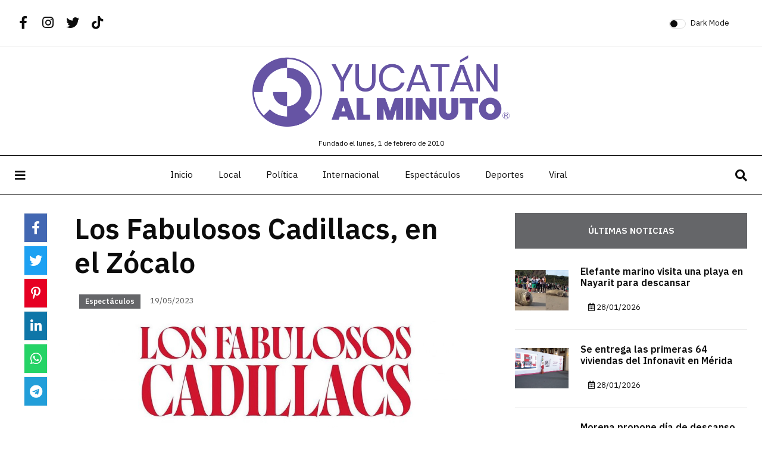

--- FILE ---
content_type: text/html; charset=UTF-8
request_url: https://yucatanalminuto.com/noticia/los-fabulosos-cadillacs-en-el-zocalo?categoria=espectaculos
body_size: 41270
content:
<!DOCTYPE html>
<html lang='es'>
	<head>
		<meta charset='utf-8' />

		<title>Los Fabulosos Cadillacs, en el Z&oacute;calo | Yucat&aacute;n al Minuto</title>

		<!-- Meta -->
		<meta name="description" content="Últimas noticias de Yucatán y el mundo. Sigue las recientes coberturas en política, noticias internacionales, espectáculos, deportes, viral y trending topics a través de nuestro sitio web y redes sociales."/><meta name="viewport" content="width=device-width, initial-scale=1"/><link href="/Los%20Fabulosos%20Cadillacs%2C%20en%20el%20Z%C3%B3calo%20%7C%20Yucat%C3%A1n%20al%20Minuto" type="application/rss+xml" rel="alternate" title="title"/><meta name="description" content="&lt;p&gt;Los Fabulosos Cadillacs, grupo argentino famoso por canciones como &amp;ldquo;Matador&amp;rdquo;, tocar&amp;aacute; gratis este 3 de junio a las ocho de la noche en el Z&amp;oacute;calo de la Ciudad de M&amp;eacute;xico.&lt;/p&gt;
"/><meta property="og:type" content="website"/><meta property="og:url" content="https://yucatanalminuto.com/noticia/los-fabulosos-cadillacs-en-el-zocalo"/><meta property="og:title" content="Los Fabulosos Cadillacs, en el Zócalo | Yucatán al Minuto"/><meta property="og:description" content="&lt;p&gt;Los Fabulosos Cadillacs, grupo argentino famoso por canciones como &amp;ldquo;Matador&amp;rdquo;, tocar&amp;aacute; gratis este 3 de junio a las ocho de la noche en el Z&amp;oacute;calo de la Ciudad de M&amp;eacute;xico.&lt;/p&gt;
"/><meta property="og:image" content="https://yucatanalminuto.com/files/articles/image/view_5d1638af3af5db0c22ce07e16a1a5b76.jpg"/><meta property="og:image:alt" content="Los Fabulosos Cadillacs, en el Zócalo | Yucatán al Minuto"/><meta property="twitter:card" content="summary_large_image"/><meta property="twitter:url" content="https://yucatanalminuto.com/noticia/los-fabulosos-cadillacs-en-el-zocalo"/><meta property="twitter:title" content="Los Fabulosos Cadillacs, en el Zócalo | Yucatán al Minuto"/><meta property="twitter:description" content="&lt;p&gt;Los Fabulosos Cadillacs, grupo argentino famoso por canciones como &amp;ldquo;Matador&amp;rdquo;, tocar&amp;aacute; gratis este 3 de junio a las ocho de la noche en el Z&amp;oacute;calo de la Ciudad de M&amp;eacute;xico.&lt;/p&gt;
"/><meta property="twitter:image" content="https://yucatanalminuto.com/files/articles/image/view_5d1638af3af5db0c22ce07e16a1a5b76.jpg"/>
		<!-- Links -->
					<link rel="apple-touch-icon" sizes="180x180" href="/favicons/yucatan/apple-touch-icon.png">
			<link rel="icon" type="image/png" sizes="32x32" href="/favicons/yucatan/favicon-32x32.png">
			<link rel="icon" type="image/png" sizes="16x16" href="/favicons/yucatan/favicon-16x16.png">
			<link rel="manifest" href="/favicons/yucatan/site.webmanifest">
			<link rel="mask-icon" href="/favicons/yucatan/safari-pinned-tab.svg" color="#656669">
			<link rel="shortcut icon" href="/favicons/yucatan/favicon.ico">
			<meta name="msapplication-TileColor" content="#656669">
			<meta name="msapplication-config" content="/favicons/yucatan/browserconfig.xml">
			<meta name="theme-color" content="#656669">
		
		<style type="text/css">
			.right-side .custom-control-input:checked~.custom-control-label::before {
				background: #656669 !important;
				border-color: #656669 !important;
			}

			.doc-body .blog-post .post-categories li a,
			.doc-body .utah .post-content .metas .comments,
			.doc-body .colorado .post-content .metas .comments,
			.sidebar .widget .tab-content .tab-nav li.active a,
			.pagination .page-item.active .page-link,
			button[type=submit] {
				background: #656669 !important;
				color:  #fff !important;
			}

			.doc-body .utah .post-content .metas .comments:after,
			.doc-body .colorado .post-content .metas .comments:after {
				border-top-color: #656669 !important;
			}

			.doc-body .main-slider .blog-post .post-image {
				background: #656669;
			}

			body .blog-post .post-categories a {
				background-color: #656669;
				color:  #fff !important;
			}

			.california .side-share ul li:hover {
				background-color: #656669 !important;
			}

			.california .side-share ul li:hover a {
				color:  #fff !important;
			}

			.navbar .site-menu ul li a:hover:before,
			.navbar .site-menu ul li a:not(:hover):after {
				background-color: #656669 !important;
			}

			.scrollup svg.progress-circle path,
			body[data-theme=dark] .scrollup svg.progress-circle path {
				stroke: #656669 !important;
			}

			.doc-body .georgia .post-content {
				background-color: #656669 !important;
			}

			.sidebar .widget .side-newsletter .swiper-wrapper .swiper-slide::-webkit-scrollbar-thumb{
				background: #656669 !important;;
				border-radius: 10px;
			}

			.sidebar .widget .side-newsletter .swiper-wrapper .swiper-slide::-webkit-scrollbar-thumb:hover{
				background: #656669 !important;
			}
		</style>

		<!-- Fonts -->
		<link rel="preconnect" href="https://fonts.googleapis.com">
		<link rel="preconnect" href="https://fonts.gstatic.com" crossorigin>
		<link href="https://fonts.googleapis.com/css2?family=Public+Sans:wght@400;600;800&family=Source+Serif+Pro:wght@400;600;700&display=swap" rel="stylesheet">
		<link href="https://fonts.googleapis.com/css2?family=IBM+Plex+Sans+Arabic:wght@100;200;300;400;500;600&display=swap" rel="stylesheet">

		<!-- CSS -->
		<link rel="stylesheet" type="text/css" href="/css.php?resources=component.font-awesome-5.fontawesome,component.font-awesome-5.regular,component.font-awesome-5.solid,component.font-awesome-5.brands,vendor.swiper.swiper,site.component.bootstrap-4,site.core.layout,view.pages.articles.view,vendor.swiper.swiper,view.pages.home-images&amp;compressed=1&amp;cache=0&amp;v=17"/>
		
		<!-- JavaScript -->
		<script type="text/javascript" src="/js.php?resources=core.core,vendor.jquery-3.jquery&amp;compressed=1&amp;cache=0&amp;v=10"></script>
		<script async src="https://pagead2.googlesyndication.com/pagead/js/adsbygoogle.js?client=ca-pub-6503946900243768" crossorigin="anonymous"></script>
<script async src="https://pagead2.googlesyndication.com/pagead/js/adsbygoogle.js?client=ca-pub-8999180888327206" crossorigin="anonymous"></script>			</head>

	<!-- Document -->
	<body>
		
		<!-- Header -->
		<header class='doc-header'>
			<!-- Nav -->
			
<nav class="sticky-navbar">
	<div class="logo">
				<a href="/"><img src="/files/media/image/img_f01a540bb8e5d840b634461112332099.png" alt="Image"></a>
	</div>
	<!-- end logo -->
	<div class="site-menu">
		<ul>
			<li><a href="/">Inicio</a></li>
						<li>
				<a href="/seccion/local">Local</a>			</li>
						<li>
				<a href="/seccion/politica">Política</a>			</li>
						<li>
				<a href="/seccion/internacional">Internacional</a>			</li>
						<li>
				<a href="/seccion/espectaculos">Espectáculos</a>			</li>
						<li>
				<a href="/seccion/deportes">Deportes</a>			</li>
						<li>
				<a href="/seccion/viral">Viral</a>			</li>
					</ul>
	</div>
	<!-- end site-menu -->
	<div class="search-button"> <i class="fas fa-search"></i> </div>
	<!--end search-button -->
</nav>
<!--end sticky-navbar -->
<aside class="side-widget">
	<div class="close-button"><i class="fas fa-times"></i></div>
	<!-- end close-button -->
	<figure class="logo">
				<img src="/files/media/image/img_f01a540bb8e5d840b634461112332099.png" class="logo-light" alt="Yucatán al Minuto"/>	</figure>
	<div class="inner">
		<div class="widget">
			<div class="site-menu">
				<ul>
										<li><a href="/">Inicio</a></li>
										<li>
						<a href="/seccion/local">Local</a>					</li>

										<li>
						<a href="/seccion/politica">Política</a>					</li>

										<li>
						<a href="/seccion/internacional">Internacional</a>					</li>

										<li>
						<a href="/seccion/espectaculos">Espectáculos</a>					</li>

										<li>
						<a href="/seccion/deportes">Deportes</a>					</li>

										<li>
						<a href="/seccion/viral">Viral</a>					</li>

									</ul>
			</div>
			<!-- end site-menu -->
		</div>
		<!-- end widget -->
		<div class="widget">
			<!-- <h6 class="widget-title">Newsletter</h6>
			<div class="side-newsletter">
				<form>
					<input type="email" placeholder="Enter Your email Addres...">
					<label>
						<input type="checkbox">
						I agree terms of newsletter. </label>
					<input type="submit" value="JOIN NOW">
				</form>
			</div> -->
			<!-- end side-newsletter -->
		</div>
		<!-- end widget -->
		<!-- <div class="widget">
			<h6 class="widget-title">Featured Post</h6>
			<div class="blog-post light kansas">
				<figure class="post-image"> <img src="images/whats-new01.jpg" alt="Image"> </figure>
				<div class="post-content">
					<ul class="post-categories">
						<li><a href="#">TRAVEL</a></li>
						<li><a href="#">LIFESTYLE</a></li>
					</ul>
					<h3 class="post-title"><a href="post-single.html">T-Shirts: The Rise of Anti-
						Surveillance Fashion</a></h3>
					<div class="metas"> <span class="date">March 5th 2020</span>
						<div class="dot"></div>
						<span class="author">By <a href="#">Willimes Domson</a></span> </div>
						-->
					<!-- end metas -->
				<!-- </div> -->
				<!-- end post-content -->
			<!-- </div> -->
			<!-- end blog-post -->
		<!-- </div> -->
		<!-- end widget -->
	</div>
	<!-- end inner -->
</aside>
<!-- end side-widget -->
<div class="search-box">
	<div class="close-button"><i class="fas fa-times"></i></div>
	<!-- end close-button -->
	<div class="container">

		<form action="/buscar" id="searchForm" method="get" accept-charset="utf-8"><div class="input search"><input name="q" placeholder="Ingresa tu búsqueda" type="search" id="search"/></div></form>		</form>
		<h6>Búsqueda</h6>
	</div>
	<!-- end container -->
</div>
<!-- end search-box -->
<header class="header">
	<div class="container">
		<div class="left-side">
			<div class="social-media">
				
				
<ul  class='social-component'>
		<li class='social-item social-facebook'>
		<a href="https://www.facebook.com/yucatan.alminuto" class="social-option social-facebook-option" target="_blank"><i class='social-icon social-facebook-icon fab fa-fw fa-facebook-f'></i></a>	</li>
		<li class='social-item social-instagram'>
		<a href="https://www.instagram.com/yucatanalminuto/" class="social-option social-instagram-option" target="_blank"><i class='social-icon social-instagram-icon fab fa-fw fa-instagram'></i></a>	</li>
		<li class='social-item social-twitter'>
		<a href="https://twitter.com/yucatanalminuto" class="social-option social-twitter-option" target="_blank"><i class='social-icon social-twitter-icon fab fa-fw fa-twitter'></i></a>	</li>
		<li class='social-item social-tiktok'>
		<a href="https://www.tiktok.com/@yucalminuto" class="social-option social-tiktok-option" target="_blank"><i class='social-icon social-tiktok-icon fab fa-fw fa-tiktok'></i></a>	</li>
	</ul>
			</div>
			<!-- end social-connected -->
		</div>
		<!-- end left-side -->

		<div class="logo">

		</div>
		<!-- end logo -->

		<div class="right-side">
			<div class="custom-control custom-switch">
				<input type="checkbox" class="custom-control-input" id="darkSwitch">
				<label class="custom-control-label" for="darkSwitch">Dark Mode</label>
			</div>
			<!-- end custom-control -->
		</div>
		<!-- end right-side -->
	</div>
	<!-- end container -->
</header>
<!-- end header -->

<div class="logo-top-bar">
	
	<a href="/" class="d-block mx-auto">
		
		<img src="/files/media/image/img_f01a540bb8e5d840b634461112332099.png" class="mx-auto logo-light" alt="Yucatán al Minuto"/>		<img src="/files/media/image/img_f01a540bb8e5d840b634461112332099.png" class="mx-auto logo-dark" alt="Yucatán al Minuto"/>	</a>

		<div class='text-center mb-2'>
		<small>Fundado el lunes,  1 de febrero de 2010</small>
	</div>
	</div>
<nav class="navbar">
	<div class="container">
		<div class="hamburger-menu"> <i class="fas fa-bars"></i> </div>
		<!-- end hamburger-menu -->
		<div class="logo">
						<a href="/">
								<img src="/files/media/image/img_f01a540bb8e5d840b634461112332099.png" class="logo-light" alt="Yucatán al Minuto"/>				<img src="/files/media/image/img_f01a540bb8e5d840b634461112332099.png" class="logo-dark" alt="Yucatán al Minuto"/>			</a>
		</div>

		<!-- end logo -->
		<div class="site-menu">
			<ul>
				<li><a href="/">Inicio</a></li>
								<li>
					<a href="/seccion/local">Local</a>				</li>
								<li>
					<a href="/seccion/politica">Política</a>				</li>
								<li>
					<a href="/seccion/internacional">Internacional</a>				</li>
								<li>
					<a href="/seccion/espectaculos">Espectáculos</a>				</li>
								<li>
					<a href="/seccion/deportes">Deportes</a>				</li>
								<li>
					<a href="/seccion/viral">Viral</a>				</li>
							</ul>
		</div>
		<!-- end site-menu -->
		<div class="search-button"> <i class="fas fa-search"></i> </div>
		<!-- end search-button -->
	</div>
	<!-- end container -->
</nav>

<div class="scrollup">
	<svg class="progress-circle" width="100%" height="100%" viewBox="-2 -2 104 104">
		<path d="M50,1 a49,49 0 0,1 0,98 a49,49 0 0,1 0,-98"></path>
	</svg>
</div>
		</header>

		<!-- Body -->
		<main class='doc-body' role='main'>
			
<section class="content-section">
	<div class="container">
		<div class="row">
			<div class="col-lg-8">
				<div class="blog-post california">
					<div class="side-share">
						<ul>
							<li class="component-share-facebook">
								<a target="_blank" class="component-share-facebook" href="https://www.facebook.com/sharer/sharer.php?u=https://yucatanalminuto.com/noticia/los-fabulosos-cadillacs-en-el-zocalo?categoria=espectaculos">
									<i class="fab fa-facebook-f"></i>
								</a>
							</li>
							<li class="component-share-twitter">
																<a target="_blank" class="component-share-twitter" href="https://twitter.com/intent/tweet?text=Los+Fabulosos+Cadillacs%2C+en+el+Z%C3%B3calo+%7C+Yucat%C3%A1n+al+Minuto https://yucatanalminuto.com/noticia/los-fabulosos-cadillacs-en-el-zocalo?categoria=espectaculos">
									<i class="fab fa-twitter"></i>
								</a>
							</li>
							<li class="component-share-pinterest">
								<a target="_blank" class="component-share-pinterest" href="https://pinterest.com/pin/create/button/?url=https://yucatanalminuto.com/noticia/los-fabulosos-cadillacs-en-el-zocalo?categoria=espectaculos&media=&description=&lt;p&gt;Los Fabulosos Cadillacs, grupo argentino famoso por canciones como &amp;ldquo;Matador&amp;rdquo;, tocar&amp;aacute; gratis este 3 de junio a las ocho de la noche en el Z&amp;oacute;calo de la Ciudad de M&amp;eacute;xico.&lt;/p&gt;
">
									<i class="fab fa-pinterest-p"></i>
								</a>
							</li>
							<li class="component-share-linkedin">
								<a target="_blank" class="component-share-linkedin" href="https://www.linkedin.com/sharing/share-offsite/?url=https://yucatanalminuto.com/noticia/los-fabulosos-cadillacs-en-el-zocalo?categoria=espectaculos">
									<i class="fab fa-linkedin-in"></i>
								</a>
							</li>
							<li class="component-share-whatsapp">
																<a target="_blank" class="component-share-whatsapp" href="https://api.whatsapp.com/send?text=Los+Fabulosos+Cadillacs%2C+en+el+Z%C3%B3calo+%7C+Yucat%C3%A1n+al+Minuto https://yucatanalminuto.com/noticia/los-fabulosos-cadillacs-en-el-zocalo?categoria=espectaculos">
									<i class="fab fa-whatsapp"></i>
								</a>
							</li>
							<li class="component-share-telegram">
								<a target="_blank" class="component-share-telegram" href="https://t.me/share/url?url=https://yucatanalminuto.com/noticia/los-fabulosos-cadillacs-en-el-zocalo?categoria=espectaculos/&text=Los Fabulosos Cadillacs, en el Zócalo">
									<i class="fab fa-telegram"></i>
								</a>
							</li>
						</ul>
					</div>
					<!-- end side-share -->
					<div class="post-content">
						<h3 class="post-title">Los Fabulosos Cadillacs, en el Zócalo</h3>
						<div class="metas">
							<span class="post-categories mx-2">
								<a href="/seccion/espectaculos">Espectáculos</a>							</span>
							<span class="date mx-2">19/05/2023</span>
													</div>
						<!-- end metas -->
						<figure class="image overflow-hidden">
							<img src="/files/articles/image/cropped_5d1638af3af5db0c22ce07e16a1a5b76.jpg" alt=""/>							<!-- <figcaption>example <b>example</b></figcaption> -->
						</figure>

						<p>Los Fabulosos Cadillacs, grupo argentino famoso por canciones como &ldquo;Matador&rdquo;, tocar&aacute; gratis este 3 de junio a las ocho de la noche en el Z&oacute;calo de la Ciudad de M&eacute;xico.</p>

<p>La banda, referente del ska y que acaba de presentarse en Coachella, adem&aacute;s estar&aacute;n el 8 y 9 de noviembre en el Palacio de los Deportes con su gira &ldquo;Le&oacute;n del Ritmo Tour&rdquo;.</p>

<p>El de Los Fabulosos Cadillacs ser&iacute;a el siguiente concierto masivo en el Z&oacute;calo tras la participaci&oacute;n de Rosal&iacute;a, quien logr&oacute; reunir a m&aacute;s de 160 mil personas, inform&oacute; la Secretar&iacute;a de Cultura de CDMX.</p>

<p>&nbsp;</p>

<p>Foto: @lfcoficial.</p>
					</div>
					<!-- end post-content -->
				</div>

				<div id='comentarios' class="my-5 pt-4 border-top d-none d-lg-block">
					
<div class="section-title">Deja un comentario</div>

<p>Su dirección de correo electrónico no será publicada. Los campos obligatorios están marcados con *</p>


<form action="/comment_action" id="comment-form" class="comment-form" novalidate="novalidate" role="form" data-async="1" method="post" accept-charset="utf-8"><div style="display:none;"><input type="hidden" name="_method" value="POST"/></div><input type="hidden" name="data[Comment][article_id]" value="124986" class="form-control" id="CommentArticleId"/><div class="input text required form-group"><input name="data[Comment][name]" class="w-100 form-control" placeholder="Nombre" maxlength="50" type="text" id="CommentName" required="required"/></div><div class="input email required form-group"><input name="data[Comment][email]" class="w-100 form-control" placeholder="Correo electrónico" maxlength="60" type="email" id="CommentEmail" required="required"/></div><div class="input textarea required form-group"><textarea name="data[Comment][comment]" class="px-4 form-control" placeholder="Comentario" rows="5" maxlength="300" cols="30" id="CommentComment" required="required"></textarea></div>
<div id='CommentRecaptcha' class='captcha-input input form-group d-flex flex-column align-items-start mb-2'>
	

<div  class='recaptcha-component g-recaptcha w-100' data-component='recaptcha' data-sitekey='6LduqgweAAAAAGIx_LbScmxkDaQ8ZnStUc8kNAxP' data-locale='es'></div>

</div>

<button type="submit" class="w-100">Enviar Comentario</button>
</form>
									</div>
			</div>
			<!-- end col-8 -->
			<div class="col-lg-4">
				<aside class="sidebar sticky-top">
					<div class="widget">
						<div class="tab-content">
							<ul class="tab-nav">
								<li class="active"><a href="#ultimas">Últimas noticias</a></li>
							</ul>
							<div id="ultimas" class="tab-item active-item">
																<div class="blog-post miami">
									<figure class="post-image">
									<img src="/files/articles/image/thn_6bde5a3a009e71a202707cc61e754a15.jpg" alt=""/>									</figure>
									<div class="post-content">
										<h3 class="post-title">
										<a href="/noticia/elefante-marino-visita-una-playa-en-nayarit-para-descansar?categoria=viral">Elefante marino visita una playa en Nayarit para descansar</a>										</h3>
										<div class="metas">
											<span class="date"><i class="far fa-calendar-alt"></i> 28/01/2026</span>
										</div>
										<!-- end metas -->
									</div>
									<!-- end post-content -->
								</div>
								<!-- end blog-post -->
																<div class="blog-post miami">
									<figure class="post-image">
									<img src="/files/articles/image/thn_f3365b274771c163fb4ee03bbe0d68cb.jpg" alt=""/>									</figure>
									<div class="post-content">
										<h3 class="post-title">
										<a href="/noticia/se-entrega-las-primeras-64-viviendas-del-infonavit-en-merida?categoria=local">Se entrega las primeras 64 viviendas del Infonavit en Mérida</a>										</h3>
										<div class="metas">
											<span class="date"><i class="far fa-calendar-alt"></i> 28/01/2026</span>
										</div>
										<!-- end metas -->
									</div>
									<!-- end post-content -->
								</div>
								<!-- end blog-post -->
																<div class="blog-post miami">
									<figure class="post-image">
									<img src="/files/articles/image/thn_83ae30528d0d1f2209b230bbac10c7ac.jpg" alt=""/>									</figure>
									<div class="post-content">
										<h3 class="post-title">
										<a href="/noticia/morena-propone-dia-de-descanso-extra-para-mujeres-por-cuestiones-medicas?categoria=politica">Morena propone día de descanso extra para mujeres por cuestiones médicas</a>										</h3>
										<div class="metas">
											<span class="date"><i class="far fa-calendar-alt"></i> 28/01/2026</span>
										</div>
										<!-- end metas -->
									</div>
									<!-- end post-content -->
								</div>
								<!-- end blog-post -->
																<div class="blog-post miami">
									<figure class="post-image">
									<img src="/files/articles/image/thn_8e49d9ce5172471c406bbaf7e83c85d6.jpg" alt=""/>									</figure>
									<div class="post-content">
										<h3 class="post-title">
										<a href="/noticia/ayudenme-por-favor-mi-perro-indigna-detencion-arbitraria-de-mujer-en-oaxaca?categoria=viral">&quot;Ayúdenme, por favor, mi perro&quot; | Indigna detención arbitraria de mujer en Oaxaca</a>										</h3>
										<div class="metas">
											<span class="date"><i class="far fa-calendar-alt"></i> 28/01/2026</span>
										</div>
										<!-- end metas -->
									</div>
									<!-- end post-content -->
								</div>
								<!-- end blog-post -->
																<div class="blog-post miami">
									<figure class="post-image">
									<img src="/files/articles/image/thn_604bcde6944c44fa3bd2c66ae12d96b3.jpg" alt=""/>									</figure>
									<div class="post-content">
										<h3 class="post-title">
										<a href="/noticia/muere-viceprimer-ministro-de-india-en-avionazo?categoria=internacional">Muere Viceprimer Ministro de India en avionazo </a>										</h3>
										<div class="metas">
											<span class="date"><i class="far fa-calendar-alt"></i> 28/01/2026</span>
										</div>
										<!-- end metas -->
									</div>
									<!-- end post-content -->
								</div>
								<!-- end blog-post -->
																<div class="blog-post miami">
									<figure class="post-image">
									<img src="/files/articles/image/thn_7ab07c331517e7ce5f758ddc5af28581.jpg" alt=""/>									</figure>
									<div class="post-content">
										<h3 class="post-title">
										<a href="/noticia/alistan-apoyo-a-victimas-del-interoceanico?categoria=viral">Alistan apoyo a víctimas del Interoceánico</a>										</h3>
										<div class="metas">
											<span class="date"><i class="far fa-calendar-alt"></i> 28/01/2026</span>
										</div>
										<!-- end metas -->
									</div>
									<!-- end post-content -->
								</div>
								<!-- end blog-post -->
															</div>
							<!-- end ultimas -->
						</div>
						<!-- end tab-content -->
					</div>
					<!-- end widget -->

					<div class="widget">
						<div class="tab-content">
							<ul class="tab-nav">
								<li class="active"><a href="#mas-leidas">Más Leídas</a></li>
								<li><a href="#relacionadas">Relacionadas</a></li>
							</ul>
							<div id="mas-leidas" class="tab-item active-item">
																<div class="blog-post miami">
									<figure class="post-image">
									<img src="/files/articles/image/thn_ce0a518df2bbe63e21a54f6475bc6deb.jpg" alt=""/>									</figure>
									<div class="post-content">
										<h3 class="post-title">
										<a href="/noticia/video-revela-momento-de-asesinato-de-candidata-de-mc?categoria=viral">VIDEO REVELA MOMENTO DE ASESINATO DE CANDIDATA DE MC</a>										</h3>
										<div class="metas">
											<span class="date"><i class="far fa-calendar-alt"></i> 01/06/2021</span>
										</div>
										<!-- end metas -->
									</div>
									<!-- end post-content -->
								</div>
								<!-- end blog-post -->
																<div class="blog-post miami">
									<figure class="post-image">
									<img src="/files/articles/image/thn_b8d2d448588670279e941be44cd5472c.jpg" alt=""/>									</figure>
									<div class="post-content">
										<h3 class="post-title">
										<a href="/noticia/estados-determinaran-regreso-a-clases-sep?categoria=politica">Estados determinarán regreso a clases: SEP</a>										</h3>
										<div class="metas">
											<span class="date"><i class="far fa-calendar-alt"></i> 23/10/2020</span>
										</div>
										<!-- end metas -->
									</div>
									<!-- end post-content -->
								</div>
								<!-- end blog-post -->
																<div class="blog-post miami">
									<figure class="post-image">
									<img src="/files/articles/image/thn_ae3dec832c846860a427413a9c9982c9.jpg" alt=""/>									</figure>
									<div class="post-content">
										<h3 class="post-title">
										<a href="/noticia/lyn-may-revela-que-embarazo-se-acabo?categoria=espectaculos">Lyn May estrena rostro y dice que “embarazo se acabó”</a>										</h3>
										<div class="metas">
											<span class="date"><i class="far fa-calendar-alt"></i> 07/10/2021</span>
										</div>
										<!-- end metas -->
									</div>
									<!-- end post-content -->
								</div>
								<!-- end blog-post -->
																<div class="blog-post miami">
									<figure class="post-image">
									<img src="/files/articles/image/thn_83a6795659f7dfb61480cbcef65132ba.jpg" alt=""/>									</figure>
									<div class="post-content">
										<h3 class="post-title">
										<a href="/noticia/estudiantes-caen-y-mueren-al-romperse-barandal-de-escuela?categoria=viral">Estudiantes caen y mueren al romperse barandal de escuela</a>										</h3>
										<div class="metas">
											<span class="date"><i class="far fa-calendar-alt"></i> 02/03/2021</span>
										</div>
										<!-- end metas -->
									</div>
									<!-- end post-content -->
								</div>
								<!-- end blog-post -->
																<div class="blog-post miami">
									<figure class="post-image">
									<img src="/files/articles/image/thn_862c691d9a08201850ab39a43d57aba9.jpg" alt=""/>									</figure>
									<div class="post-content">
										<h3 class="post-title">
										<a href="/noticia/imss-paga-aguinaldo-y-mes-de-noviembre?categoria=local">IMSS paga aguinaldo y mes de noviembre</a>										</h3>
										<div class="metas">
											<span class="date"><i class="far fa-calendar-alt"></i> 30/10/2020</span>
										</div>
										<!-- end metas -->
									</div>
									<!-- end post-content -->
								</div>
								<!-- end blog-post -->
																<div class="blog-post miami">
									<figure class="post-image">
									<img src="/files/articles/image/thn_0ec1edbe5665a20ac9c08a281d021534.jpg" alt=""/>									</figure>
									<div class="post-content">
										<h3 class="post-title">
										<a href="/noticia/voy-a-ser-papa-revela-christian-nodal?categoria=espectaculos">“Voy a ser papá”, revela Christian Nodal</a>										</h3>
										<div class="metas">
											<span class="date"><i class="far fa-calendar-alt"></i> 17/06/2021</span>
										</div>
										<!-- end metas -->
									</div>
									<!-- end post-content -->
								</div>
								<!-- end blog-post -->
															</div>
							<!-- end mas-leidas -->

							<div id="relacionadas" class="tab-item">
																<div class="blog-post miami">
									<figure class="post-image">
									<img src="/files/articles/image/thn_ed126b7623970a9e0a9989c73c3a1824.jpg" alt=""/>									</figure>
									<div class="post-content">
										<h3 class="post-title">
										<a href="/noticia/imelda-tunon-se-niega-a-bajar-de-estilo-de-vida?categoria=espectaculos">Imelda Tuñón se niega a bajar de estilo de vida </a>										</h3>
										<div class="metas">
											<span class="date"><i class="far fa-calendar-alt"></i> 27/01/2026</span>
										</div>
										<!-- end metas -->
									</div>
									<!-- end post-content -->
								</div>
								<!-- end blog-post -->
																<div class="blog-post miami">
									<figure class="post-image">
									<img src="/files/articles/image/thn_c37c08cfadc8f1d97cfe50d40fa5c84b.jpg" alt=""/>									</figure>
									<div class="post-content">
										<h3 class="post-title">
										<a href="/noticia/boletera-niega-irregularidades-en-venta-de-boletos-para-bts?categoria=espectaculos">Boletera niega irregularidades en venta de boletos para BTS</a>										</h3>
										<div class="metas">
											<span class="date"><i class="far fa-calendar-alt"></i> 27/01/2026</span>
										</div>
										<!-- end metas -->
									</div>
									<!-- end post-content -->
								</div>
								<!-- end blog-post -->
																<div class="blog-post miami">
									<figure class="post-image">
									<img src="/files/articles/image/thn_0beeb8755e964338440456ada670dfaa.jpg" alt=""/>									</figure>
									<div class="post-content">
										<h3 class="post-title">
										<a href="/noticia/tunden-a-meghan-trainor-por-simular-parto-tras-recibir-a-su-tercer-bebe?categoria=espectaculos">Tunden a Meghan Trainor por &quot;simular&quot; parto tras recibir a su tercer bebé</a>										</h3>
										<div class="metas">
											<span class="date"><i class="far fa-calendar-alt"></i> 22/01/2026</span>
										</div>
										<!-- end metas -->
									</div>
									<!-- end post-content -->
								</div>
								<!-- end blog-post -->
																<div class="blog-post miami">
									<figure class="post-image">
									<img src="/files/articles/image/thn_af87e0b15de845b03eedc6901a35d555.jpg" alt=""/>									</figure>
									<div class="post-content">
										<h3 class="post-title">
										<a href="/noticia/revelan-precios-para-conciertos-de-bts-en-mexico-en-mas-de-17-mil-pesos?categoria=espectaculos">Revelan precios para conciertos de BTS en México: en más de 17 mil pesos</a>										</h3>
										<div class="metas">
											<span class="date"><i class="far fa-calendar-alt"></i> 22/01/2026</span>
										</div>
										<!-- end metas -->
									</div>
									<!-- end post-content -->
								</div>
								<!-- end blog-post -->
																<div class="blog-post miami">
									<figure class="post-image">
									<img src="/files/articles/image/thn_c6034730c316f0ab799f70de8ce163d8.jpg" alt=""/>									</figure>
									<div class="post-content">
										<h3 class="post-title">
										<a href="/noticia/frankenstein-de-guillermo-del-toro-recibe-nueve-nominaciones-para-los-oscar-2026?categoria=espectaculos">Frankenstein de Guillermo del Toro recibe nueve nominaciones para los Oscar 2026</a>										</h3>
										<div class="metas">
											<span class="date"><i class="far fa-calendar-alt"></i> 22/01/2026</span>
										</div>
										<!-- end metas -->
									</div>
									<!-- end post-content -->
								</div>
								<!-- end blog-post -->
																<div class="blog-post miami">
									<figure class="post-image">
									<img src="/files/articles/image/thn_7719df01f08b6997b875a0aead8630d1.jpg" alt=""/>									</figure>
									<div class="post-content">
										<h3 class="post-title">
										<a href="/noticia/reviven-testimonio-de-julio-iglesias-como-presunto-acosador-de-veronica-castro?categoria=espectaculos">Reviven testimonio de Julio Iglesias como presunto acosador de Verónica Castro</a>										</h3>
										<div class="metas">
											<span class="date"><i class="far fa-calendar-alt"></i> 14/01/2026</span>
										</div>
										<!-- end metas -->
									</div>
									<!-- end post-content -->
								</div>
								<!-- end blog-post -->
															</div>
						</div>
						<!-- end tab-content -->
					</div>

					
<div class="widget">
	<div class="side-newsletter">
		<h3>Denuncias</h3>
					<div class="swiper swiper-form-complaint mb-3">
				<div class="swiper-wrapper">
										<div class="swiper-slide">
						<h6>Nombre </h6>
						<p>Se cae parte de construccion de una casa habitación en la calle 7 ceiba num 135 x 26 uayacan y 28 abeto, cholul municipio de merida  quiero que esta denuncia sea anónima</p>
					</div>
										<div class="swiper-slide">
						<h6>Miranda</h6>
						<p>En la calle cerrada 25A  x 25 y 29 de la colonia chuburna de hidalgo los vecinos han identificado a un asesino de perros y gatos el cual le ofrece cebos envenenados a los animales.Seria bueno documentaran el suceso ya que la zona esta llena de pancartas de incorfomidad exigiendo al asesino se reponsanbilice por tanta mascota muerta.</p>
					</div>
										<div class="swiper-slide">
						<h6>sarahi ortiz</h6>
						<p>La gente se enferma por que ya bajaron la guardia.</p>
					</div>
										<div class="swiper-slide">
						<h6>roberto andrade</h6>
						<p>Y en el caso de la Fiscalía Estatal, donde esta la contraloría estatal que encabeza Liz Basto, son graves las anomalías y serias las acusaciones, señor Vila tiene que cambiar a su contralora no hace un buen trabajo. urge un cambio en su gabinete pero ya. mucha corrupción, que opaca su gobierno.</p>
					</div>
										<div class="swiper-slide">
						<h6>Roberto valladares</h6>
						<p>La Contraloría Estatal llena de casos de Covid 19, los Jefes no les interesa si los empleados se contagian, señor Vila ponga un freno a esta situación de sanidad.
muchos contagios mucha gente en riesgo.</p>
					</div>
										<div class="swiper-slide">
						<h6>Luis Alberto Chanona</h6>
						<p>ESTAN PERMITIENDO A LOS JUGADORES QUE FUMEN, SIN NINGUNA
RESTRICCION. HASTA DONDE SE NO ESTA PERMITIDO POR LA SITUACION
QUE ESTA VIVIENDO EL PAIS, CONSIDERO QUE LA REAPERTURA ES BUENA
GUARDANDO CIERTOS PARAMETROS, PERO QUE ESTEN FUMANDO
LIBREMENTE SIN PENSAR EN LA GENTE QUE NO LO HACE Y ESTEN
PERJUDICANDO A LOS MISMOS EMPLEADOS DEL CASINO , A LOS DEMAS
CLIENTES QUE NO FUMAMOS , NO CREO QUE LA PANDEMIA VAYA EN
DESCENSO CON LAS DESICIONES QUE TOMA LA GERENTA DEL CASINO
JUEGA Y JUEGA S.A. DE C.V. SRA. LILIANA IÑIGUEZ DIAZ , QUE SIN
IMPORTARLE LAS CONSECUENCIAS ORDENO TAJANTEMENTE QUE SE
PUEDE FUMAR SIN NINGUN PROBLEMA PARA ATRAER CLIENTES Y
LEVANTAR EL NEGOCIO. SI MI PUNTO DE VISTA ES ERRONEO LES PIDO MIL
DISCULPAS, PERO SI ESTOY EN LO CORRECTO SUPLICO DE LA MANERA MAS
ATENTA TOMEN LAS MEDIDAS QUE CONSIDEREN PERTINENTES. LES
PROPORCIONO LA UBICACION CALLE 5-B NUM. 292 COLONIA REVOLUCION
MERIDA YUCATAN A UN COSTADO DEL HOTEL FIESTA INN, ENFRENTE DEL
CENTRO DE CONVENCIONES SIGLO XXI.</p>
					</div>
									</div>
				<div class="swiper-pagination"></div>
			</div>
		
		
		<form action="/complaint_action" id="complaint-form" class="complaint-form mt-5" novalidate="novalidate" data-reset="1" role="form" data-async="1" method="post" accept-charset="utf-8"><div style="display:none;"><input type="hidden" name="_method" value="POST"/></div><div class="input text required form-group"><input name="data[Complaint][name]" class="w-100 form-control" placeholder="Nombre" maxlength="150" type="text" id="ComplaintName" required="required"/></div><div class="input email required form-group"><input name="data[Complaint][email]" class="w-100 form-control" placeholder="Correo electrónico" maxlength="150" type="email" id="ComplaintEmail" required="required"/></div><div class="input textarea required form-group"><textarea name="data[Complaint][comments]" class="px-4 form-control" placeholder="Comentarios" rows="5" cols="30" id="ComplaintComments" required="required"></textarea></div>
		<label>
			Su dirección de correo electrónico no será publicada. Los campos obligatorios están marcados con *
		</label>

		<div class='form-group'>
			

<div  class='recaptcha-component g-recaptcha w-100' data-component='recaptcha' data-sitekey='6LduqgweAAAAAGIx_LbScmxkDaQ8ZnStUc8kNAxP' data-locale='es'></div>

		</div>

		<button type="submit" class="w-100">Enviar Denuncia</button>
		</form>	</div>
</div>
				</aside>
				<!-- end sidebar -->
			</div>
			<!-- end col-4 -->

			<div class="col-12 d-lg-none d-block">
				<div class="my-5 pt-4 border-top">
					
<div class="section-title">Deja un comentario</div>

<p>Su dirección de correo electrónico no será publicada. Los campos obligatorios están marcados con *</p>


<form action="/comment_action" id="comment-form" class="comment-form" novalidate="novalidate" role="form" data-async="1" method="post" accept-charset="utf-8"><div style="display:none;"><input type="hidden" name="_method" value="POST"/></div><input type="hidden" name="data[Comment][article_id]" value="124986" class="form-control" id="CommentArticleId"/><div class="input text required form-group"><input name="data[Comment][name]" class="w-100 form-control" placeholder="Nombre" maxlength="50" type="text" id="CommentName" required="required"/></div><div class="input email required form-group"><input name="data[Comment][email]" class="w-100 form-control" placeholder="Correo electrónico" maxlength="60" type="email" id="CommentEmail" required="required"/></div><div class="input textarea required form-group"><textarea name="data[Comment][comment]" class="px-4 form-control" placeholder="Comentario" rows="5" maxlength="300" cols="30" id="CommentComment" required="required"></textarea></div>
<div id='CommentRecaptcha' class='captcha-input input form-group d-flex flex-column align-items-start mb-2'>
	

<div  class='recaptcha-component g-recaptcha w-100' data-component='recaptcha' data-sitekey='6LduqgweAAAAAGIx_LbScmxkDaQ8ZnStUc8kNAxP' data-locale='es'></div>

</div>

<button type="submit" class="w-100">Enviar Comentario</button>
</form>
									</div>
			</div>
		</div>
		<!-- end row -->
	</div>
	<!-- end container -->
</section>
<!-- end content-section -->
		</main>

		<!-- Footer -->
		<footer class='doc-footer'>
			<footer class="footer">
  <div class="container">
    <div class="row align-items-center">
      <div class="col-lg-4">
		<div class="d-md-flex">
			
			<div class="info text-center text-md-left text-white">
																			</div>
		</div>
      </div>
      <!-- end col-4 -->
      <div class="col-lg-4">
				        <figure class="footer-logo logo-light"><img src="/files/media/image/img_f01a540bb8e5d840b634461112332099.png" alt="Yucatán al Minuto"/></figure>
      </div>
      <!-- end col-4 -->
      <div class="col-lg-4">
				
<ul  class='social-component footer-social'>
		<li class='social-item social-facebook'>
		<a href="https://www.facebook.com/yucatan.alminuto" class="social-option social-facebook-option" target="_blank"><i class='social-icon social-facebook-icon fab fa-fw fa-facebook-f'></i></a>	</li>
		<li class='social-item social-instagram'>
		<a href="https://www.instagram.com/yucatanalminuto/" class="social-option social-instagram-option" target="_blank"><i class='social-icon social-instagram-icon fab fa-fw fa-instagram'></i></a>	</li>
		<li class='social-item social-twitter'>
		<a href="https://twitter.com/yucatanalminuto" class="social-option social-twitter-option" target="_blank"><i class='social-icon social-twitter-icon fab fa-fw fa-twitter'></i></a>	</li>
		<li class='social-item social-tiktok'>
		<a href="https://www.tiktok.com/@yucalminuto" class="social-option social-tiktok-option" target="_blank"><i class='social-icon social-tiktok-icon fab fa-fw fa-tiktok'></i></a>	</li>
	</ul>
      </div>
      <!-- end col-4 -->
      <div class="col-12">
				<span class="copyright">
					&copy; Yucatán al Minuto 2026. All rights reserved				</span>
			</div>
      <!-- end col-12 -->
    </div>
    <!-- end row -->
  </div>
  <!-- end container -->
</footer>
		</footer>

		
				
		<!-- JavaScript -->
		<script>
			hozen.app.host = 'yucatanalminuto.com';
			hozen.app.baseURL = 'https://yucatanalminuto.com/';
			hozen.app.locale = 'es';
			hozen.app.authenticated = false;
			hozen.app.authAccount = {};
		</script>

		
		<script type="text/javascript" src="/js.php?resources=vendor.bootstrap-4.util,vendor.swiper.swiper,vendor.bootstrap-4.carousel,vendor.chosen.chosen-jquery,component.chosen,core.bootstrap,view.layouts.header,vendor.swiper.swiper,vendor.jquery-form.form,widget.form,component.recaptcha,component.recaptcha,component.recaptcha&amp;compressed=1&amp;cache=0&amp;v=10"></script>
				<script type="text/javascript" src="https://www.google.com/recaptcha/api.js?render=explicit&onload=onRecaptchaLoaded&hl=es" defer="defer" async="async"></script>
		<!-- Global site tag (gtag.js) -->
<script async src='https://www.googletagmanager.com/gtag/js?id=UA-16889174-1'></script>
<script>
  window.dataLayer = window.dataLayer || [];
  function gtag(){dataLayer.push(arguments);}
  gtag('js', new Date());

  gtag('config', 'UA-16889174-1', {});
</script>

				
			</body>
</html>


--- FILE ---
content_type: text/html; charset=utf-8
request_url: https://www.google.com/recaptcha/api2/anchor?ar=1&k=6LduqgweAAAAAGIx_LbScmxkDaQ8ZnStUc8kNAxP&co=aHR0cHM6Ly95dWNhdGFuYWxtaW51dG8uY29tOjQ0Mw..&hl=es&v=N67nZn4AqZkNcbeMu4prBgzg&theme=light&size=normal&anchor-ms=20000&execute-ms=30000&cb=cx3ypmk15mh8
body_size: 49566
content:
<!DOCTYPE HTML><html dir="ltr" lang="es"><head><meta http-equiv="Content-Type" content="text/html; charset=UTF-8">
<meta http-equiv="X-UA-Compatible" content="IE=edge">
<title>reCAPTCHA</title>
<style type="text/css">
/* cyrillic-ext */
@font-face {
  font-family: 'Roboto';
  font-style: normal;
  font-weight: 400;
  font-stretch: 100%;
  src: url(//fonts.gstatic.com/s/roboto/v48/KFO7CnqEu92Fr1ME7kSn66aGLdTylUAMa3GUBHMdazTgWw.woff2) format('woff2');
  unicode-range: U+0460-052F, U+1C80-1C8A, U+20B4, U+2DE0-2DFF, U+A640-A69F, U+FE2E-FE2F;
}
/* cyrillic */
@font-face {
  font-family: 'Roboto';
  font-style: normal;
  font-weight: 400;
  font-stretch: 100%;
  src: url(//fonts.gstatic.com/s/roboto/v48/KFO7CnqEu92Fr1ME7kSn66aGLdTylUAMa3iUBHMdazTgWw.woff2) format('woff2');
  unicode-range: U+0301, U+0400-045F, U+0490-0491, U+04B0-04B1, U+2116;
}
/* greek-ext */
@font-face {
  font-family: 'Roboto';
  font-style: normal;
  font-weight: 400;
  font-stretch: 100%;
  src: url(//fonts.gstatic.com/s/roboto/v48/KFO7CnqEu92Fr1ME7kSn66aGLdTylUAMa3CUBHMdazTgWw.woff2) format('woff2');
  unicode-range: U+1F00-1FFF;
}
/* greek */
@font-face {
  font-family: 'Roboto';
  font-style: normal;
  font-weight: 400;
  font-stretch: 100%;
  src: url(//fonts.gstatic.com/s/roboto/v48/KFO7CnqEu92Fr1ME7kSn66aGLdTylUAMa3-UBHMdazTgWw.woff2) format('woff2');
  unicode-range: U+0370-0377, U+037A-037F, U+0384-038A, U+038C, U+038E-03A1, U+03A3-03FF;
}
/* math */
@font-face {
  font-family: 'Roboto';
  font-style: normal;
  font-weight: 400;
  font-stretch: 100%;
  src: url(//fonts.gstatic.com/s/roboto/v48/KFO7CnqEu92Fr1ME7kSn66aGLdTylUAMawCUBHMdazTgWw.woff2) format('woff2');
  unicode-range: U+0302-0303, U+0305, U+0307-0308, U+0310, U+0312, U+0315, U+031A, U+0326-0327, U+032C, U+032F-0330, U+0332-0333, U+0338, U+033A, U+0346, U+034D, U+0391-03A1, U+03A3-03A9, U+03B1-03C9, U+03D1, U+03D5-03D6, U+03F0-03F1, U+03F4-03F5, U+2016-2017, U+2034-2038, U+203C, U+2040, U+2043, U+2047, U+2050, U+2057, U+205F, U+2070-2071, U+2074-208E, U+2090-209C, U+20D0-20DC, U+20E1, U+20E5-20EF, U+2100-2112, U+2114-2115, U+2117-2121, U+2123-214F, U+2190, U+2192, U+2194-21AE, U+21B0-21E5, U+21F1-21F2, U+21F4-2211, U+2213-2214, U+2216-22FF, U+2308-230B, U+2310, U+2319, U+231C-2321, U+2336-237A, U+237C, U+2395, U+239B-23B7, U+23D0, U+23DC-23E1, U+2474-2475, U+25AF, U+25B3, U+25B7, U+25BD, U+25C1, U+25CA, U+25CC, U+25FB, U+266D-266F, U+27C0-27FF, U+2900-2AFF, U+2B0E-2B11, U+2B30-2B4C, U+2BFE, U+3030, U+FF5B, U+FF5D, U+1D400-1D7FF, U+1EE00-1EEFF;
}
/* symbols */
@font-face {
  font-family: 'Roboto';
  font-style: normal;
  font-weight: 400;
  font-stretch: 100%;
  src: url(//fonts.gstatic.com/s/roboto/v48/KFO7CnqEu92Fr1ME7kSn66aGLdTylUAMaxKUBHMdazTgWw.woff2) format('woff2');
  unicode-range: U+0001-000C, U+000E-001F, U+007F-009F, U+20DD-20E0, U+20E2-20E4, U+2150-218F, U+2190, U+2192, U+2194-2199, U+21AF, U+21E6-21F0, U+21F3, U+2218-2219, U+2299, U+22C4-22C6, U+2300-243F, U+2440-244A, U+2460-24FF, U+25A0-27BF, U+2800-28FF, U+2921-2922, U+2981, U+29BF, U+29EB, U+2B00-2BFF, U+4DC0-4DFF, U+FFF9-FFFB, U+10140-1018E, U+10190-1019C, U+101A0, U+101D0-101FD, U+102E0-102FB, U+10E60-10E7E, U+1D2C0-1D2D3, U+1D2E0-1D37F, U+1F000-1F0FF, U+1F100-1F1AD, U+1F1E6-1F1FF, U+1F30D-1F30F, U+1F315, U+1F31C, U+1F31E, U+1F320-1F32C, U+1F336, U+1F378, U+1F37D, U+1F382, U+1F393-1F39F, U+1F3A7-1F3A8, U+1F3AC-1F3AF, U+1F3C2, U+1F3C4-1F3C6, U+1F3CA-1F3CE, U+1F3D4-1F3E0, U+1F3ED, U+1F3F1-1F3F3, U+1F3F5-1F3F7, U+1F408, U+1F415, U+1F41F, U+1F426, U+1F43F, U+1F441-1F442, U+1F444, U+1F446-1F449, U+1F44C-1F44E, U+1F453, U+1F46A, U+1F47D, U+1F4A3, U+1F4B0, U+1F4B3, U+1F4B9, U+1F4BB, U+1F4BF, U+1F4C8-1F4CB, U+1F4D6, U+1F4DA, U+1F4DF, U+1F4E3-1F4E6, U+1F4EA-1F4ED, U+1F4F7, U+1F4F9-1F4FB, U+1F4FD-1F4FE, U+1F503, U+1F507-1F50B, U+1F50D, U+1F512-1F513, U+1F53E-1F54A, U+1F54F-1F5FA, U+1F610, U+1F650-1F67F, U+1F687, U+1F68D, U+1F691, U+1F694, U+1F698, U+1F6AD, U+1F6B2, U+1F6B9-1F6BA, U+1F6BC, U+1F6C6-1F6CF, U+1F6D3-1F6D7, U+1F6E0-1F6EA, U+1F6F0-1F6F3, U+1F6F7-1F6FC, U+1F700-1F7FF, U+1F800-1F80B, U+1F810-1F847, U+1F850-1F859, U+1F860-1F887, U+1F890-1F8AD, U+1F8B0-1F8BB, U+1F8C0-1F8C1, U+1F900-1F90B, U+1F93B, U+1F946, U+1F984, U+1F996, U+1F9E9, U+1FA00-1FA6F, U+1FA70-1FA7C, U+1FA80-1FA89, U+1FA8F-1FAC6, U+1FACE-1FADC, U+1FADF-1FAE9, U+1FAF0-1FAF8, U+1FB00-1FBFF;
}
/* vietnamese */
@font-face {
  font-family: 'Roboto';
  font-style: normal;
  font-weight: 400;
  font-stretch: 100%;
  src: url(//fonts.gstatic.com/s/roboto/v48/KFO7CnqEu92Fr1ME7kSn66aGLdTylUAMa3OUBHMdazTgWw.woff2) format('woff2');
  unicode-range: U+0102-0103, U+0110-0111, U+0128-0129, U+0168-0169, U+01A0-01A1, U+01AF-01B0, U+0300-0301, U+0303-0304, U+0308-0309, U+0323, U+0329, U+1EA0-1EF9, U+20AB;
}
/* latin-ext */
@font-face {
  font-family: 'Roboto';
  font-style: normal;
  font-weight: 400;
  font-stretch: 100%;
  src: url(//fonts.gstatic.com/s/roboto/v48/KFO7CnqEu92Fr1ME7kSn66aGLdTylUAMa3KUBHMdazTgWw.woff2) format('woff2');
  unicode-range: U+0100-02BA, U+02BD-02C5, U+02C7-02CC, U+02CE-02D7, U+02DD-02FF, U+0304, U+0308, U+0329, U+1D00-1DBF, U+1E00-1E9F, U+1EF2-1EFF, U+2020, U+20A0-20AB, U+20AD-20C0, U+2113, U+2C60-2C7F, U+A720-A7FF;
}
/* latin */
@font-face {
  font-family: 'Roboto';
  font-style: normal;
  font-weight: 400;
  font-stretch: 100%;
  src: url(//fonts.gstatic.com/s/roboto/v48/KFO7CnqEu92Fr1ME7kSn66aGLdTylUAMa3yUBHMdazQ.woff2) format('woff2');
  unicode-range: U+0000-00FF, U+0131, U+0152-0153, U+02BB-02BC, U+02C6, U+02DA, U+02DC, U+0304, U+0308, U+0329, U+2000-206F, U+20AC, U+2122, U+2191, U+2193, U+2212, U+2215, U+FEFF, U+FFFD;
}
/* cyrillic-ext */
@font-face {
  font-family: 'Roboto';
  font-style: normal;
  font-weight: 500;
  font-stretch: 100%;
  src: url(//fonts.gstatic.com/s/roboto/v48/KFO7CnqEu92Fr1ME7kSn66aGLdTylUAMa3GUBHMdazTgWw.woff2) format('woff2');
  unicode-range: U+0460-052F, U+1C80-1C8A, U+20B4, U+2DE0-2DFF, U+A640-A69F, U+FE2E-FE2F;
}
/* cyrillic */
@font-face {
  font-family: 'Roboto';
  font-style: normal;
  font-weight: 500;
  font-stretch: 100%;
  src: url(//fonts.gstatic.com/s/roboto/v48/KFO7CnqEu92Fr1ME7kSn66aGLdTylUAMa3iUBHMdazTgWw.woff2) format('woff2');
  unicode-range: U+0301, U+0400-045F, U+0490-0491, U+04B0-04B1, U+2116;
}
/* greek-ext */
@font-face {
  font-family: 'Roboto';
  font-style: normal;
  font-weight: 500;
  font-stretch: 100%;
  src: url(//fonts.gstatic.com/s/roboto/v48/KFO7CnqEu92Fr1ME7kSn66aGLdTylUAMa3CUBHMdazTgWw.woff2) format('woff2');
  unicode-range: U+1F00-1FFF;
}
/* greek */
@font-face {
  font-family: 'Roboto';
  font-style: normal;
  font-weight: 500;
  font-stretch: 100%;
  src: url(//fonts.gstatic.com/s/roboto/v48/KFO7CnqEu92Fr1ME7kSn66aGLdTylUAMa3-UBHMdazTgWw.woff2) format('woff2');
  unicode-range: U+0370-0377, U+037A-037F, U+0384-038A, U+038C, U+038E-03A1, U+03A3-03FF;
}
/* math */
@font-face {
  font-family: 'Roboto';
  font-style: normal;
  font-weight: 500;
  font-stretch: 100%;
  src: url(//fonts.gstatic.com/s/roboto/v48/KFO7CnqEu92Fr1ME7kSn66aGLdTylUAMawCUBHMdazTgWw.woff2) format('woff2');
  unicode-range: U+0302-0303, U+0305, U+0307-0308, U+0310, U+0312, U+0315, U+031A, U+0326-0327, U+032C, U+032F-0330, U+0332-0333, U+0338, U+033A, U+0346, U+034D, U+0391-03A1, U+03A3-03A9, U+03B1-03C9, U+03D1, U+03D5-03D6, U+03F0-03F1, U+03F4-03F5, U+2016-2017, U+2034-2038, U+203C, U+2040, U+2043, U+2047, U+2050, U+2057, U+205F, U+2070-2071, U+2074-208E, U+2090-209C, U+20D0-20DC, U+20E1, U+20E5-20EF, U+2100-2112, U+2114-2115, U+2117-2121, U+2123-214F, U+2190, U+2192, U+2194-21AE, U+21B0-21E5, U+21F1-21F2, U+21F4-2211, U+2213-2214, U+2216-22FF, U+2308-230B, U+2310, U+2319, U+231C-2321, U+2336-237A, U+237C, U+2395, U+239B-23B7, U+23D0, U+23DC-23E1, U+2474-2475, U+25AF, U+25B3, U+25B7, U+25BD, U+25C1, U+25CA, U+25CC, U+25FB, U+266D-266F, U+27C0-27FF, U+2900-2AFF, U+2B0E-2B11, U+2B30-2B4C, U+2BFE, U+3030, U+FF5B, U+FF5D, U+1D400-1D7FF, U+1EE00-1EEFF;
}
/* symbols */
@font-face {
  font-family: 'Roboto';
  font-style: normal;
  font-weight: 500;
  font-stretch: 100%;
  src: url(//fonts.gstatic.com/s/roboto/v48/KFO7CnqEu92Fr1ME7kSn66aGLdTylUAMaxKUBHMdazTgWw.woff2) format('woff2');
  unicode-range: U+0001-000C, U+000E-001F, U+007F-009F, U+20DD-20E0, U+20E2-20E4, U+2150-218F, U+2190, U+2192, U+2194-2199, U+21AF, U+21E6-21F0, U+21F3, U+2218-2219, U+2299, U+22C4-22C6, U+2300-243F, U+2440-244A, U+2460-24FF, U+25A0-27BF, U+2800-28FF, U+2921-2922, U+2981, U+29BF, U+29EB, U+2B00-2BFF, U+4DC0-4DFF, U+FFF9-FFFB, U+10140-1018E, U+10190-1019C, U+101A0, U+101D0-101FD, U+102E0-102FB, U+10E60-10E7E, U+1D2C0-1D2D3, U+1D2E0-1D37F, U+1F000-1F0FF, U+1F100-1F1AD, U+1F1E6-1F1FF, U+1F30D-1F30F, U+1F315, U+1F31C, U+1F31E, U+1F320-1F32C, U+1F336, U+1F378, U+1F37D, U+1F382, U+1F393-1F39F, U+1F3A7-1F3A8, U+1F3AC-1F3AF, U+1F3C2, U+1F3C4-1F3C6, U+1F3CA-1F3CE, U+1F3D4-1F3E0, U+1F3ED, U+1F3F1-1F3F3, U+1F3F5-1F3F7, U+1F408, U+1F415, U+1F41F, U+1F426, U+1F43F, U+1F441-1F442, U+1F444, U+1F446-1F449, U+1F44C-1F44E, U+1F453, U+1F46A, U+1F47D, U+1F4A3, U+1F4B0, U+1F4B3, U+1F4B9, U+1F4BB, U+1F4BF, U+1F4C8-1F4CB, U+1F4D6, U+1F4DA, U+1F4DF, U+1F4E3-1F4E6, U+1F4EA-1F4ED, U+1F4F7, U+1F4F9-1F4FB, U+1F4FD-1F4FE, U+1F503, U+1F507-1F50B, U+1F50D, U+1F512-1F513, U+1F53E-1F54A, U+1F54F-1F5FA, U+1F610, U+1F650-1F67F, U+1F687, U+1F68D, U+1F691, U+1F694, U+1F698, U+1F6AD, U+1F6B2, U+1F6B9-1F6BA, U+1F6BC, U+1F6C6-1F6CF, U+1F6D3-1F6D7, U+1F6E0-1F6EA, U+1F6F0-1F6F3, U+1F6F7-1F6FC, U+1F700-1F7FF, U+1F800-1F80B, U+1F810-1F847, U+1F850-1F859, U+1F860-1F887, U+1F890-1F8AD, U+1F8B0-1F8BB, U+1F8C0-1F8C1, U+1F900-1F90B, U+1F93B, U+1F946, U+1F984, U+1F996, U+1F9E9, U+1FA00-1FA6F, U+1FA70-1FA7C, U+1FA80-1FA89, U+1FA8F-1FAC6, U+1FACE-1FADC, U+1FADF-1FAE9, U+1FAF0-1FAF8, U+1FB00-1FBFF;
}
/* vietnamese */
@font-face {
  font-family: 'Roboto';
  font-style: normal;
  font-weight: 500;
  font-stretch: 100%;
  src: url(//fonts.gstatic.com/s/roboto/v48/KFO7CnqEu92Fr1ME7kSn66aGLdTylUAMa3OUBHMdazTgWw.woff2) format('woff2');
  unicode-range: U+0102-0103, U+0110-0111, U+0128-0129, U+0168-0169, U+01A0-01A1, U+01AF-01B0, U+0300-0301, U+0303-0304, U+0308-0309, U+0323, U+0329, U+1EA0-1EF9, U+20AB;
}
/* latin-ext */
@font-face {
  font-family: 'Roboto';
  font-style: normal;
  font-weight: 500;
  font-stretch: 100%;
  src: url(//fonts.gstatic.com/s/roboto/v48/KFO7CnqEu92Fr1ME7kSn66aGLdTylUAMa3KUBHMdazTgWw.woff2) format('woff2');
  unicode-range: U+0100-02BA, U+02BD-02C5, U+02C7-02CC, U+02CE-02D7, U+02DD-02FF, U+0304, U+0308, U+0329, U+1D00-1DBF, U+1E00-1E9F, U+1EF2-1EFF, U+2020, U+20A0-20AB, U+20AD-20C0, U+2113, U+2C60-2C7F, U+A720-A7FF;
}
/* latin */
@font-face {
  font-family: 'Roboto';
  font-style: normal;
  font-weight: 500;
  font-stretch: 100%;
  src: url(//fonts.gstatic.com/s/roboto/v48/KFO7CnqEu92Fr1ME7kSn66aGLdTylUAMa3yUBHMdazQ.woff2) format('woff2');
  unicode-range: U+0000-00FF, U+0131, U+0152-0153, U+02BB-02BC, U+02C6, U+02DA, U+02DC, U+0304, U+0308, U+0329, U+2000-206F, U+20AC, U+2122, U+2191, U+2193, U+2212, U+2215, U+FEFF, U+FFFD;
}
/* cyrillic-ext */
@font-face {
  font-family: 'Roboto';
  font-style: normal;
  font-weight: 900;
  font-stretch: 100%;
  src: url(//fonts.gstatic.com/s/roboto/v48/KFO7CnqEu92Fr1ME7kSn66aGLdTylUAMa3GUBHMdazTgWw.woff2) format('woff2');
  unicode-range: U+0460-052F, U+1C80-1C8A, U+20B4, U+2DE0-2DFF, U+A640-A69F, U+FE2E-FE2F;
}
/* cyrillic */
@font-face {
  font-family: 'Roboto';
  font-style: normal;
  font-weight: 900;
  font-stretch: 100%;
  src: url(//fonts.gstatic.com/s/roboto/v48/KFO7CnqEu92Fr1ME7kSn66aGLdTylUAMa3iUBHMdazTgWw.woff2) format('woff2');
  unicode-range: U+0301, U+0400-045F, U+0490-0491, U+04B0-04B1, U+2116;
}
/* greek-ext */
@font-face {
  font-family: 'Roboto';
  font-style: normal;
  font-weight: 900;
  font-stretch: 100%;
  src: url(//fonts.gstatic.com/s/roboto/v48/KFO7CnqEu92Fr1ME7kSn66aGLdTylUAMa3CUBHMdazTgWw.woff2) format('woff2');
  unicode-range: U+1F00-1FFF;
}
/* greek */
@font-face {
  font-family: 'Roboto';
  font-style: normal;
  font-weight: 900;
  font-stretch: 100%;
  src: url(//fonts.gstatic.com/s/roboto/v48/KFO7CnqEu92Fr1ME7kSn66aGLdTylUAMa3-UBHMdazTgWw.woff2) format('woff2');
  unicode-range: U+0370-0377, U+037A-037F, U+0384-038A, U+038C, U+038E-03A1, U+03A3-03FF;
}
/* math */
@font-face {
  font-family: 'Roboto';
  font-style: normal;
  font-weight: 900;
  font-stretch: 100%;
  src: url(//fonts.gstatic.com/s/roboto/v48/KFO7CnqEu92Fr1ME7kSn66aGLdTylUAMawCUBHMdazTgWw.woff2) format('woff2');
  unicode-range: U+0302-0303, U+0305, U+0307-0308, U+0310, U+0312, U+0315, U+031A, U+0326-0327, U+032C, U+032F-0330, U+0332-0333, U+0338, U+033A, U+0346, U+034D, U+0391-03A1, U+03A3-03A9, U+03B1-03C9, U+03D1, U+03D5-03D6, U+03F0-03F1, U+03F4-03F5, U+2016-2017, U+2034-2038, U+203C, U+2040, U+2043, U+2047, U+2050, U+2057, U+205F, U+2070-2071, U+2074-208E, U+2090-209C, U+20D0-20DC, U+20E1, U+20E5-20EF, U+2100-2112, U+2114-2115, U+2117-2121, U+2123-214F, U+2190, U+2192, U+2194-21AE, U+21B0-21E5, U+21F1-21F2, U+21F4-2211, U+2213-2214, U+2216-22FF, U+2308-230B, U+2310, U+2319, U+231C-2321, U+2336-237A, U+237C, U+2395, U+239B-23B7, U+23D0, U+23DC-23E1, U+2474-2475, U+25AF, U+25B3, U+25B7, U+25BD, U+25C1, U+25CA, U+25CC, U+25FB, U+266D-266F, U+27C0-27FF, U+2900-2AFF, U+2B0E-2B11, U+2B30-2B4C, U+2BFE, U+3030, U+FF5B, U+FF5D, U+1D400-1D7FF, U+1EE00-1EEFF;
}
/* symbols */
@font-face {
  font-family: 'Roboto';
  font-style: normal;
  font-weight: 900;
  font-stretch: 100%;
  src: url(//fonts.gstatic.com/s/roboto/v48/KFO7CnqEu92Fr1ME7kSn66aGLdTylUAMaxKUBHMdazTgWw.woff2) format('woff2');
  unicode-range: U+0001-000C, U+000E-001F, U+007F-009F, U+20DD-20E0, U+20E2-20E4, U+2150-218F, U+2190, U+2192, U+2194-2199, U+21AF, U+21E6-21F0, U+21F3, U+2218-2219, U+2299, U+22C4-22C6, U+2300-243F, U+2440-244A, U+2460-24FF, U+25A0-27BF, U+2800-28FF, U+2921-2922, U+2981, U+29BF, U+29EB, U+2B00-2BFF, U+4DC0-4DFF, U+FFF9-FFFB, U+10140-1018E, U+10190-1019C, U+101A0, U+101D0-101FD, U+102E0-102FB, U+10E60-10E7E, U+1D2C0-1D2D3, U+1D2E0-1D37F, U+1F000-1F0FF, U+1F100-1F1AD, U+1F1E6-1F1FF, U+1F30D-1F30F, U+1F315, U+1F31C, U+1F31E, U+1F320-1F32C, U+1F336, U+1F378, U+1F37D, U+1F382, U+1F393-1F39F, U+1F3A7-1F3A8, U+1F3AC-1F3AF, U+1F3C2, U+1F3C4-1F3C6, U+1F3CA-1F3CE, U+1F3D4-1F3E0, U+1F3ED, U+1F3F1-1F3F3, U+1F3F5-1F3F7, U+1F408, U+1F415, U+1F41F, U+1F426, U+1F43F, U+1F441-1F442, U+1F444, U+1F446-1F449, U+1F44C-1F44E, U+1F453, U+1F46A, U+1F47D, U+1F4A3, U+1F4B0, U+1F4B3, U+1F4B9, U+1F4BB, U+1F4BF, U+1F4C8-1F4CB, U+1F4D6, U+1F4DA, U+1F4DF, U+1F4E3-1F4E6, U+1F4EA-1F4ED, U+1F4F7, U+1F4F9-1F4FB, U+1F4FD-1F4FE, U+1F503, U+1F507-1F50B, U+1F50D, U+1F512-1F513, U+1F53E-1F54A, U+1F54F-1F5FA, U+1F610, U+1F650-1F67F, U+1F687, U+1F68D, U+1F691, U+1F694, U+1F698, U+1F6AD, U+1F6B2, U+1F6B9-1F6BA, U+1F6BC, U+1F6C6-1F6CF, U+1F6D3-1F6D7, U+1F6E0-1F6EA, U+1F6F0-1F6F3, U+1F6F7-1F6FC, U+1F700-1F7FF, U+1F800-1F80B, U+1F810-1F847, U+1F850-1F859, U+1F860-1F887, U+1F890-1F8AD, U+1F8B0-1F8BB, U+1F8C0-1F8C1, U+1F900-1F90B, U+1F93B, U+1F946, U+1F984, U+1F996, U+1F9E9, U+1FA00-1FA6F, U+1FA70-1FA7C, U+1FA80-1FA89, U+1FA8F-1FAC6, U+1FACE-1FADC, U+1FADF-1FAE9, U+1FAF0-1FAF8, U+1FB00-1FBFF;
}
/* vietnamese */
@font-face {
  font-family: 'Roboto';
  font-style: normal;
  font-weight: 900;
  font-stretch: 100%;
  src: url(//fonts.gstatic.com/s/roboto/v48/KFO7CnqEu92Fr1ME7kSn66aGLdTylUAMa3OUBHMdazTgWw.woff2) format('woff2');
  unicode-range: U+0102-0103, U+0110-0111, U+0128-0129, U+0168-0169, U+01A0-01A1, U+01AF-01B0, U+0300-0301, U+0303-0304, U+0308-0309, U+0323, U+0329, U+1EA0-1EF9, U+20AB;
}
/* latin-ext */
@font-face {
  font-family: 'Roboto';
  font-style: normal;
  font-weight: 900;
  font-stretch: 100%;
  src: url(//fonts.gstatic.com/s/roboto/v48/KFO7CnqEu92Fr1ME7kSn66aGLdTylUAMa3KUBHMdazTgWw.woff2) format('woff2');
  unicode-range: U+0100-02BA, U+02BD-02C5, U+02C7-02CC, U+02CE-02D7, U+02DD-02FF, U+0304, U+0308, U+0329, U+1D00-1DBF, U+1E00-1E9F, U+1EF2-1EFF, U+2020, U+20A0-20AB, U+20AD-20C0, U+2113, U+2C60-2C7F, U+A720-A7FF;
}
/* latin */
@font-face {
  font-family: 'Roboto';
  font-style: normal;
  font-weight: 900;
  font-stretch: 100%;
  src: url(//fonts.gstatic.com/s/roboto/v48/KFO7CnqEu92Fr1ME7kSn66aGLdTylUAMa3yUBHMdazQ.woff2) format('woff2');
  unicode-range: U+0000-00FF, U+0131, U+0152-0153, U+02BB-02BC, U+02C6, U+02DA, U+02DC, U+0304, U+0308, U+0329, U+2000-206F, U+20AC, U+2122, U+2191, U+2193, U+2212, U+2215, U+FEFF, U+FFFD;
}

</style>
<link rel="stylesheet" type="text/css" href="https://www.gstatic.com/recaptcha/releases/N67nZn4AqZkNcbeMu4prBgzg/styles__ltr.css">
<script nonce="RCua_UN4lHJdkqJ-4ei5Xg" type="text/javascript">window['__recaptcha_api'] = 'https://www.google.com/recaptcha/api2/';</script>
<script type="text/javascript" src="https://www.gstatic.com/recaptcha/releases/N67nZn4AqZkNcbeMu4prBgzg/recaptcha__es.js" nonce="RCua_UN4lHJdkqJ-4ei5Xg">
      
    </script></head>
<body><div id="rc-anchor-alert" class="rc-anchor-alert"></div>
<input type="hidden" id="recaptcha-token" value="[base64]">
<script type="text/javascript" nonce="RCua_UN4lHJdkqJ-4ei5Xg">
      recaptcha.anchor.Main.init("[\x22ainput\x22,[\x22bgdata\x22,\x22\x22,\[base64]/[base64]/MjU1Ong/[base64]/[base64]/[base64]/[base64]/[base64]/[base64]/[base64]/[base64]/[base64]/[base64]/[base64]/[base64]/[base64]/[base64]/[base64]\\u003d\x22,\[base64]\\u003d\\u003d\x22,\x22w4hYwpIiw6ErwrDDiA3DuifDjMORwpzCpWowwpTDuMOwMX5/woXDnWTClyfDl0/[base64]/[base64]/Cn1LDilXCm8KveMOcwoNyZMK6w6UkU8OvJMOTXSrDtsOCHzDCvj/[base64]/[base64]/JsOxwqDDhMOrXMKuw7LCjkbDsz4+ecKxRz1ZTMKWXMKUwqlbw7crwrfDhcKMw5TCoVxpw6/CnVROZMOFwp0SEcK8D2sFe8Oiwo7Do8ORw5XClFLCuMOowoLDkWbDiWvDqzfCiMK8CFrDpRjCkgPDrCdXwqxAwrlewojChxYxwp7Ck0NLw53DsRzCp1jCmh3DtMOYw4UZwqLDs8K/[base64]/Yk0Bwq44wo/DrMO3cMOawrtMwprDg8OUwpMYeQbCusKGX8OYDsOsRF1Bw51XRncnwprDlcKhwrxjQsO7GsOqCsO2wrjDpVDDijQmw7jCqcOrw4nDvnjCm3VTwpZ1XkHDtB1SZMKew45Kw5zCgsKYUQYHI8OvCsOvw4jDs8K/w4nCtMOTKDzDu8OcdMKUw7bDmkrCqMKJLxFQwpwawrPCusKpw48eUMKqcW7CkMOlw4XCiVnDpMOuW8OKw6p9JBkKIVxtKRJ9wrjChsOpXwlKwqDDhGsiwpVvVcKfw4nCvMKDwo/CkB8YWgoVbj1/DmoSw47DsD1OLcKRw5EHw5LDgAxyccO6EMKze8K3wq7CqsOFYzl/TwfDn38OOMOIA0DCiTpFwq3DqMOVF8Kjw7zDsnLCjMK2wqhXwqthTMKKw6nDksOCwrJNw5DDpMKvwqDDngjCozvCtW7DnMKqw5jDixHCmsOPwp/ClMK2fVxcw4Anw7tdQcOzbyrDqcKifA3DisOqK0jCt0PDpsKZKsOPSnwhwr7CmkoQw7YowoIywqDCnhfDsMKxPMKww4E/[base64]/[base64]/CssOuH8KqwofCicOsw5HDkBg7KsKAwpvDgz1ZJ8Oaw7F3O1TDlypUank0w5/CksObwqzDmXbDmwZvAsOFenwawqLDrXpDwo7Dpx3CsltswojDqg8XG37DlUd3w6fDqE7CisOiwqwyTMOQwqBqPwHDozjCvhx3c8Ovw7cgWMKqDR43GghUNDrCnWpJGsO3DMO3wqxTO2oJwrs7wqjCvl90GMOANcKAIyrCqQ1TZ8OTw7/[base64]/DgMOEw4tsQ8O9wphOw7pywpFyw57DhcK0Z8OIwp8nw7smZsOPIcKkw4rDnMKtSkIIw5jCmFskdFFRFMK2PgFQw6bCv2LCkFhEVsKUP8KkYH/[base64]/DoyDDlVfCqcKZDcK3MBLChsK+ImnClcOgBMOtw6oXw71da0A0w6cuHz3CnMKgw7bDoF1bwoJQa8KeF8KPN8K4wr8wCBZRw5zDlcKQJcKAw6bCs8O7ZVcUQ8KXw7nDscKzw5XCnMK6M0TCisOxw5PCoUPDtw/DqBNffyfDnMKKwqgjBcO/w556NsKJbsONw7d9bEXCgVXCmELClFfDkcOcLTHDsDwpw7/DljzCk8OXJ0Bzw7DCnsOjw6Z2w6d7V2wxXERoccKNwrxZwqgKwqnCoCNpwrMfw7FFw5sgw4nDkcKXNcOtI2tuPsKhwrhREMOKwrbDn8Kow5UBGcOcw5wvJWZrDMK9YmTDtcKDwr54woBRw4/[base64]/DjF9cwq3CnsKraVldw4vCrkYPw5fDlnLDrMKSwqRMH8OSwrlocMKxKh/DtG5Fwp8ewqYew6vCp2nDlMKjeAjDnjTDj13DkznChh1Rwp4WAmXCm2XDu1wxKsORw7LDvsKdVDPDlUl/w5rCjcOnwq18LHLDrMO3fcKAJMOJwohkECDDqcKsdBjDncKqGGZaTMOyw4LCtRvCicKtw7LClDzClR0Bw5HChsKtTMKUw4/Cr8Kjw7XCoE7DjRMnYcOSEX7ChV3DmWEpV8KfIhMMw7UaUBcIPcO5wqbDpsKiXcOvw73DhXYiwrEawprCgDrDs8OkwqAxwpDDgxbCkAHDim8vYsOOIRnCsizDrxnCicOYw541w5rCgcOAHjPDjhgYwqJnVMKAM0/DqSx2VWDDvcKScWp6wrZuw5FdwqkywotuS8KvC8Obw7AkwoQ7VMKZc8OHw6sew7HDpWdMwoJQwqPDhsK0w6PCiEtrw5HCr8OOI8KfwrvChsOZw7UYQTcuXsOjTcOkLj0mwqIjJcKwwoHDsEg0KUfCs8K9wq0/FsKZfkHDgcKNCEpew612w4rDoGvCjRNgJg/[base64]/DgQvDkm3CvMK6CzDDsA/DlW1Pw7fDlyoMwrkVwp/Di0nCtwxWfk7Du2YCw5DCmVfDgcO+XVjDj1JXwqhEP23CnsKQw5AOw5PCgBFzDAkvwpc4bcO4N0bCn8OLw5I3UsKeOsK1w7tcwrZxwq9PwrXCtcKDdWTClhLDucK9a8KcwqVMw5vCqMO9wqjDmi7CvU/DtDYaK8O4wpYVwoUdw6tnY8Ofd8OVwp/Dp8Oddz3Cu1nDncOLw6DCiEDDssKYwqxaw7ZEw6Uyw5hse8KBAH/[base64]/CksKAJsKqw5zDkcONw6wQwo1pw6zClVoFw6hcw5ZhRsKxwqbDjcOAGMKswrbCo0nCv8KFwrfCv8KoUlrDvcOCw4sww4Zcw70Jw4Eew7TDv3rDhMK3w6TDmsO+w5nDocKSwrZywq/Ck37DpVIewo3CtDzCjcOUQCd/VS/[base64]/DuCXCnQFVKzAtw5oXHcKoWMK7w5smwqgDAcKEw5/CkknCqzXCjMOXw47CusOnbDTDvC3CqSltwq0Ew6MSHyIewoPDlMKpDXdIXMOmw5d/[base64]/wrHCiMKnI8OQLcOFw4zCp2piwrbDh2vDqsK1T1DCjVoZFcOHWsOAwpHCpCUQbsKPK8OEwoNES8OwCSctU3/CsAcKwqvCucKjw6lRwqkfJWlXBibCvXPDmcKnw4MEc2sZwpDDgxXDiXBbb08nSMO/[base64]/[base64]/DpWLCnDZcwpkuNXHDmn1tW1HDs8Oaw7oBwq4rDMOkS8KEw47CoMOMI0jCgcO/WsOXWg80LsOTOQxaRMOUwqwiwobDjz7DljXDhy1Vb3cAY8KuwpDDjcKwP0XDmMKEYsOfH8OmwrzChzspdChvwpDDnMOHwpBCw6jDi1HCvRPDn1gcwq3CvWrDmh/CtmY+w5IKCVxywojDvBHCjcOsw4LCuADDlcOGUcKxB8KEwp1fWiUhwrpfwrwZFjfDgFDDkEjClDXDrTbCrMKYd8Kaw7slw43CjGLDscKUwotfwrfCvMOqNnRkNMOnCMOdwoA9wp5Mw5A4GRbDix/[base64]/CocKkKcKhwo9MwrAKwpHCosO1wpzDhMKpw7DDp8KGwovDgmBaBUHCvMOeaMO0eVJpwotewrXCscK/[base64]/DgcKywrAbw7/Do8OQVsOEw7ZuwqQ+XyXDkMKnw7w8SWlHwpJGLVzCv33Cvw/Cn0pPw5gcDcKNwpnCo0lQwq1sanjCtAHDhMKRDXEgw44dWcOywpssZcOCw6wsQw7CmkLDs0MhwpXDtMO7w6Ecw7ouISPCqsKAwoPDux5rw5fDjy/Dt8OWDEFQw5xzJ8Ouw650CsOINsKkdMKjwrvCk8KgwqgoHMKhw7dhLz/Ckz4rEHvDsy1NYcKbBsO/ZXJxwo5xwrPDgsOnc8Opw6rDm8O7csOMecKvQcK/wozCi13DpiReTDcxw4jCucKfF8O8w4nDmsKIZUsfDwB4IsKZEE/[base64]/w6TDncOze8KEAEpOPXcGwog2w79rw49jwrPCljHCm8KWw68Gwqh8JcO9Ax/DtBUWwrXCnMOQwrjCow7DhHAwcMK9fsKhKMOBQcKZJ2HCjQ8PFykvd0jDtA8cwqbClsOtEsKlw4JTfMOCdsO6PsKBTAtOYwQZB3XDr2Yow6B5w6PDpVR0f8Klw5HDkMOnIMKcw65kPkkzF8OgwrzCmg3DoyPChMOwb1JPwqc2w4JSaMOidB3DlcOYwq/DjwPCgWhCw4zDqGvDgyjCtTgUwqHCr8OQwqcfw5RVZsKQE2vCtcKGPMOOwpPDrhE/[base64]/ClcK0wpXCjmnClE0Awqs2w6d/w7nDjUTCocOrAcKzw68eDsKxUsKkwqx9HcO3w4V+w5rDmcKPw5XCtx7CgVtrcMO7w7hkIxLDj8KUCsK1VcO0XytXDU3CssO0cRYjbsO2QsOXwpRwHlTDkFcrDQJewo13w4gdd8OkZ8Oiw6zCsTjCjl1fZljDnjrDmsKUC8KdYTwtwpcFYxHDgkhgwqJtw6/[base64]/DuzbDkjdZw6J6w6hBwqRrZ8Kow6LDk8OTI8K4wr/DgAzDjcK3fMOrwpfCocK3w7DCosKZw7h2wrEzw4NbfCvCgC7Dh2xPe8OQScKKT8Kkw6fDliJCw7ITShPCjRYnw7IQAibDm8KEwpzDicKEwojDkSMfw6XCmcOpJ8OSw7d0w5wsO8Kfw7xuJsKPwrPDoFbCvcKow5LCgC0nMMKdwqhVPjrDsMKyEV7DosOpBFdfcD/[base64]/wqgmGMOka3bCqcK1W0DDrnF2d8OBI8OZwqLDo8KBbMKmHMOIAVh5wr3CiMK+wozDs8KMDxfDpMKowpYrNMKdw4HDqMKww79RLw/DiMK6Fw4jdSDDhMOdw7rCiMK3XVgSK8OAPcOsw4AxwoMlI13Di8Otw6M4w4jCrHfDv1rDvsKXasKSZxojKsOQwodnwpzDkzbDmMOJecKAUj3CiMO/ZsKQw6h7VBoeV1w2RsOSWnPCvsOWY8OOw6DDrMOxMsOUw6dHwqXCgMKaw5A5w5orMcOXFDBnw4lmRMO1w4YTwpsfwprDqsKuwrXDjyHCtMKie8KYEVFVWkF/asKRXsO/w7pzw4zDvcKqwrHCo8KWw7TCvXdbchM+PAVrYQ9NworClMKLJcOATXrCl3vDj8KdwpfDgALCucKbwop1JjfDrSNKwqN1DMO5w68GwpprGVzDtMO9LsOrwqJBTTIaw4TCgsOTABLCusOfw7/Dj3DDnMKgCl0XwrZgw6s3QMOvwoB0ZF/[base64]/DpcKcEH7DqA4QcWtrw6fCuRHDk8KgwrzDmD1Uwo8Mwo9/wqoyanHDowjDg8Kww7jDtMKpHsKVQWc5WTfDnMOMABfDoQgGwoXCsXZGw70fInA6dRBUwoLChMKLBAo5w4rCrX5Ewo4KwpDClcOuTSLDjsOvwpbCjW7DswRaw4nCsMKTIcKrwqzCucKEw71nwppcCcOGGMKDM8KWwqDCkcK1w7TDpkbCvmzDj8O2QMKYw6/CqcKAc8K4wqEmSDvCtwnDmEkLwrnDvDdXwojCusOFKsO6QcOhDjjDk0bCmMOOLsO1wqoswojCi8K9w5XDsz83CsKSOF3CmivDgHXCrFHDiVkNwpIbK8KTw5PDjMKzwqNQbUjCuFh3FkLCj8OKYsKHdBcRw4hOf8Ovd8ORwrrCo8O5LAnDncKJwrHDnRJ/[base64]/[base64]/Ctn/DuzfDisKaQjPDsXVrW8KTwoF8wqvCtUXDncKrMFbDpxzDrMO2X8KuMcKvwofDiAcCw45lwpogVMKCwqx5wojCpGXDqsK9PFbCliJ1f8OUMGnCnA0/GEgdRMKvwrrCusOMw7VFAVTCt8KTSydqw7MdElrDmm/Ci8KIYsOlSMOyTsKew5zClSzDmQ/CvsOKw49aw4lmHMKFwqLCtC/[base64]/[base64]/DkcO5wpYUHsOtwr7CmArCkygOw5hsC8KWw6LCucKyw7bCv8OhZS/Dg8OpMwXCkwl2J8Knw5ELL39YIx1hw4pKw7A0eXAkwpbDkcKkY2jDrHsYFsOXeW/Dp8KIfMOjwqoGNELDh8KyV1LCtcKkJllNZcOFUMKoQ8Kvw4nChMODw5t9UMOLGsOWw6RdKGvDv8ObcBjClxxIw7wSw45bCljCrl5awrkydgDCt3/DnsOawokWwrt1JcKRIsKvfcOVOsOBw6DDo8OOw5vCn15Ew5E8JQBgewpBDMK6TsOaCsKXc8KITQwMw6UFw4DCrsKWFcOhV8OhwqZpQMOlwpAlw73CtMOKw6BVw6YjwqvDgBg3QBbDjsOYW8Kswr7DosKzE8K/UMOnBGrDlsKrw5LCoBknwo7DhMKVF8O8w4h0JMOcw5fDvgwLP1Mxwo0/Q0zDsHlbwqXCqcKMwpwfwoXDrcOowrXCvcKbHkDCq3TChC/[base64]/Cv8O5w743LzlZw5kKTlPClTLDtiwww6HCnMOFNxvCoAgUcMKrEMOqw5vDris4w6xHw4XCqBhBCMKuwp/Cv8KIwonDuMKrw6x3NMKqw5gTw7TCmTJAdXsRFMKgwp/[base64]/CmVN9w7vDv0oAw7lBwrrCtcOLHTTCtMOpw7ZVwp/[base64]/[base64]/[base64]/DsQXDlCTDt0pVV8K3wq1fw4PCmMKqw47CgVXCs1drNQQXFEJHTcKPExBzw6HDp8KTEQ8LCsKyDj5cwrfDgsOOwqJ3w6jDoGDDrCrDhMKZLHDDukk7MDZXK3Q6w5kWw7zCo3rCq8OJwqzCp10hwprCoAUrw4/CkTcPGBvCiFHDvsKnw7Anw4DCtsK6w4/DoMKMw48nQTU0fsKDO3YUw7XCmsOvC8KRecOJEsKwwrDCvRAtfsOrVcKrw7JWwprDnTDCtj3DtMK6wpjCh2xYZcK0EUEtKAPCj8ODwr4Lw5bDi8KULlHCiFcgIcOaw5ZPw6Iswrh3wpzDjMK9V0rDvsKmwqjDrRDCiMK4GsObw7ZkwqXCu0/[base64]/DkcKWw5B8wpV8FsK4cSzDvTzCtsKIw68pawHDicOcwpAsdsOTwqvDt8KlKsOtwrTCnQQRwrLDkktfIsOpwovCv8OrPcKZAsOXw5FRXcKvwoNuUsOMw6DDkj/Dg8OdG1jChMOqWMO+FMKEw4vDrMO2MQfDn8Okw4PCscO+dMKtwrLCucODw4tvwr89FDdEw4VDUWYxRX/DoCTCn8O+QsKzIcOBw41NWcO/DMKpwpk7wonCi8Olw4fDlQnCtMOgfMKmPyhuR0TDp8KUH8OJw7rDlMKxwpdtw7vDuR48XELChHcqRlo+O1cDwqwALsO6wotKKR/CgjHDrsOawqt/[base64]/A8KiGsOKCMKZA2UXw4w/[base64]/DhcOxSMKfdMKyDU8aw69kwqgvMMOTwofDoU7DuQJRLcK4GMKRwpDCrMKgwqTCrsOPwp3CkMKlKcOTJER2GcKYLzTDkcKTw59TfywzJE3DqMKOw53DgxNLw5lTw4gzPRzCscOSwo/CjsKBwrAcasKowpnCn27DocK2RCsvwoXCu2QDJ8Kuw7MDwqUUb8KpXRpiRUJBw5hDw5jDvzUhw5PDisKZAnnCm8K4w6XDusKBw53CncOrw5Bqwq9ew6PCu2lRwrTCmmQSw7rDscKGwpR5w6HCrQQmwqjCu2LCgMKtwoJaw5geSsO0Ah1/wp/DhRXCnXTDrETDjlHCucKkGFdCwrEpw4DChwPCn8O4w5MXwpBACMOawrnCiMKywqjCpxsKwovDtcOgEyIAwoPCqT1Vak5qwobCslYLPEPCuwPCkk/CrcOiwqvDi0rCq1/[base64]/U8OlPWfDr8O/wrfCucOAwo/CkhXDnBrDpsOVw4/Dr8KTw58KwrdzJcOQwpkqwq1YQMOXwpI7csKww61pRMKfwpNgw4p2w63DiBjDuDrDonbCkcODN8KBw4d0wq7Dq8K+I8KGATIrU8K1QTxcX8OAGMK6ZsO8KcOcwrfDpUnDt8KQw7zCqAPDuTl+SCDCsAc/w5tOw4wXwq3Cjz7DqzPCusK5ScOqwoxsw7jDssO/w7/DuWNYTMKtO8Oww4rCg8KiegNYemvCn2MfwojDoWtSw7LChRLCv0t/w7ApB2TCpMOowoBqwqHDhnFLJMKUKMK5FsKZSyNQTMKgeMOuwpdKBzvCkm7Cs8OdGFZXH1xOwog2esK8w4Y5wp3CvDJGwrHDn3bDv8KPw43DvR/DuivDoSFuwqLCsDoAVMO0GAHCgyDDkMOew548FTNKwpERJcOvKMKQBjsyNRfChijCr8KsPcOPAcO8W3XClsKWY8KHXFrCmSXDh8KMD8O4w77Dsh8oSQNgwr7Dn8O/w5DCtsOGw57CvMOmYSArw53DpXnDhcOOwrQsFkXCosOPViRrwqvDnsKyw4g7w6bCnzIzw6AHwqpqcUbDiwMgw5LDscOZMsKJw6BvOwtvHBrDh8KdEAjDssO/BghewrvCrXVXw4XDncOTcsOVw4DCrcO7XH90EcOqwrI9csOhd1M7H8Kfw5rCgcObwrbCtsKqd8K0wqIEJ8Ktwo/[base64]/CrMKcVcKiwrB4T8OVw5fCvx0+PcKjwqQqw4MPwoTCosKMwqFuJcKif8K6wp3DtXTCkk/[base64]/wpDDgAADw4zCgcOxYsOtPcOxwqwxX1Ykw4TDmMOJw4UMNGjCkcKLwr3CgzsCwrrDgcKkZV3DvMOGKQ3CtsOMaDPCslcGwrvCmD/Dm0V0w71DTMOhNgdbw4DCncKDw6zCrcKNw6fDiV9NPcKsw7zCtcK7G0Znw5TDikpKwoPDtmFIw4XDvsKLDEbDpWvDl8KcLX0sw5HDrMOGwqU1wrXCscKJwpRWw4zDjcOEcANJTAVeMcKVw77DqWYXwqAPGFzDkcO/fMKjSsO5RCRiwpjDjhVjwp7CjT/[base64]/[base64]/Cj8Klw4l3d8KQQsO7e8OPw5PDnFjCvcO8dwDDkl7DqVodwpLCusKSIcOBw5EVwoA8EVgywrRGA8KMw6NOGW04w4JzwqXDrhvCs8KdL0okw7XCkW5mB8Omwo7DjsO6wofDp3jCtcK6GxMbwrbDkjJyFsOow4Bqw4/Cu8K2w419w44rwrPCk09TQB7Cu8OLUSZkw6LCusKwDwZcwr/CsWTCoBoaPjLCjnQhfSnDvmDCmj0NLG3CqsK/w4LCj0zDuzcCWsKlw60yJ8OywrEAw6XDhMOAFgd9wrDCjUDDmA3Dr1LCkSMIacORPMOPwpJ5w53DoAorwqzDscKGwoXCqzvCn1FWBD/DhcOww6AjYEhgEMOaw73DngfClzlxei/DisKqw6TDkMOPH8Oaw4TCqwkIwoMaUmN0OHHDgMO1dcOcw6Bcw6zCrCLDt0XDhER+fsKAdlcjWV9mXcKgJcOjwo/[base64]/Ci8OgOTHCoHnDtsOmwoXDmxjCpsKwwrkAPEknwqt8w6gWwpPCg8KAVMKlGMKuIRPCl8KzT8OZbyViwpfDosKbwprDosKVw7fDlMK0w5tEwo/Cr8OmWcOiLsOowohMwq4SwpEnADTDv8O1csOIw74Qw6QowrEjLHtaw4xVwrBhCMOVJlhAwrHCqMOuw7PDusKZSAzDuzPDnCHDmW3CvsKINsOVLA7DksOhX8KAw7NZKyPDg0TDvRTCqRA/wrbCtzs5wo3CsMKaw7Bfw7lABF7Cs8KPwqUMQVBZNcO7wr7DtMOdDsOzMMKLw4EwFsOZw6HDjMKINUd8w6rCkn5oXSAjw77Cn8KXT8KwMz3Dl2Vqw5lkAGHCncKjw595cx5TKsOpw4kYYMKFccObwpdOwodrfQrDnU9mwqDDsMKvb2Mkw6APwq8wU8Kww7zClG/DpMOlesO+wozCtUQpajzCkMOwwrDChUfDrUUAwohVC2fCp8OrwrAsHMOpDsKKXQRnw6vCgmoqw6JBWVLDkMOHGGNKwrZkw53Cl8Oew4Q9wp/CtsOiZsKYw4MURVdxCiNNfsKDC8OqwoRAwoYKw619X8O/fTFdCzhGw5TDtSzDl8K+CAEAWkw9w6bCjVlpZkZpDGzDhFfClCYjeVg8wq/DhlPCkzFBYkJbfXYXN8Kpw74weQ3CkcKuwoIowpkAAMO9G8OpMj9LCMOcw5oBwohYw7XDvsOjfsOSS2XDlcOcdsKawq/[base64]/DsMKKVFk2wpjDnsKOwr1lw6zDjcKKwojCoVdEUlZNwr02wrXDnhsmwoxjwpQEw7XCksOsWMKaL8OXwqzClMOFwpjCu0Q/w5PDlcKOBAkeFsOYBBzDjWrCqX3DmsOWYMKIw5jDgsO3DVTCpcO5w7wiJ8Kew7DDkVnCh8KtNHLDtXbCkx3DhzLDusOow419wrHCiTXCn2k7wrUKw5lODsKIeMObw6htwqV1wpPClmDDs3Udw6jCpALDi2/CjwUowobCrMKaw7xBfTvDkyjDssOOw5g1w7bDv8KzwozDhF/Ci8KRw6XDjsOFwq9LEFrChSzDrj4NTVvDunx5w4oaw5TDmV7CrUjDrsKpw5HCin8xwrLCrsOtwp43S8Kuw65GFxPDh00TacKrw5wzwrvChMO9wqzDh8O4Bi3CmMKkwonCpUjDlsKtY8OYwprCtsKRw4DCmQwgZsKmdmIpw6gBwo0rwpUiw5Idw4bChV4dVcO/[base64]/wqUJwpBqLQVmw7PCt8KFIsKhwr5Hw4/CgMOnVcO8dAIsw6gMdMKHw6rCpQ/CscO8Q8OjfVrDlUBeK8OAwp0vw7HDt8OdKVhkBGcBwphVwrcwP8Oiw4Y7wqnDqUBVwq3CkFR4wqHCrxBUZcOIw5TDtcKJw4zDlC4OBWfCocOoZjYTWsKVIwLCvyXCv8O+VkvCtRYzDHbDmTDCucO1wr/DocODAizCthcLwpLDlSsWw6jCnMKAwq4jwoDDkS0HSU/Ct8OLw7Z1EsKewpzDq37DnMO2ej7Cvk1WwoPCosOhwqQ/[base64]/MMOrYW/DjsK2KwQ3f8K+w5Miw4bDo17CmiJbw7DCp8KvwphkOsKmNmDDqMO9LcOHRC/Csn/Dt8KwTgZDCjbCm8O3f1PCkMO8woHDgRDCnybDlMOZwpRhNzMuCsOdfXBYw5diw5JxVcKOw5F7UXXDjcOywozDv8KyZcKGwpxtUU/DklXCgsO5b8Kjw5fDtcKbwpfChMOLwqTCt09LwpoISTzCghNtJ2nDjCbCmMKew6jDlWkhwpJ4w7ESwrgoEcK7VsOSHzrDrcK4w7d4VzZHeMOlBjw8WcKow59JZ8ObD8OgXcK2XBLDhlhSP8OLw6RAwo/DusK4wrLDh8KvdjsmwoZ/OcKrwpXCrsKfIcKoK8Kkw55Fw75lwoPDilvCgsKQMTwealfCu2PCtERkazpbaWbCiDbDglDDj8O5Qg0ZWsOdwq/Dg3/DqwfCpsKywobCvsOYwrwVw40yI1/[base64]/cMOwwoQjLEwoSsOwe2rCtirCnsKewofCvcOlesKnwrYJw6TDnMK/BC/DocKOUMK6RWN+CsOnIjPDsBMgw5DCvgzCj1DDrgDDnTnDtlBOwqLDvQzDl8O6NTsCK8KXwoFGw7ghw4rDjSYmw7lLMcKlHxjCisKeE8OdeH/DrR/DnhMeOzkNJMOgP8OHw4xBw44AEsOLwrfClkgRKAvDtsO+wrAAAsKSGXjDlMOUwqjCisOIwp9lwo85a0pEFX/DjF/Cp07DnSrCjsKJTcKgdcO4AmDDmcO0XznDp0tsSwPDgsKVL8KqwpwMNA8QScOQT8K8wo4uWMK1w7jDn1QPQw/ClD1bwrM0wonCr0zDjgcWw7NzwqLCr0HCr8KLEcKAw6TCrhdNw7XDlmpuK8KBcUMew5kIw4JMw7BewqxNY8K+e8OIesORPsOfFsODwrDDrXDCvlDCgMK6wrrDpMKsU1/DljYswrLCh8OIwpnCk8KaVh1PwoJ2wpnDoDEoHMODwpvCkwk9woJaw6I1S8ORwqbDrGIQFEpFO8OYI8O9wqEnPsOgfljDusKJJsO9OsOlwpUCdcOIYMKdw4RqbTrCiSnDkz84w5ZEdw/[base64]/DhzEww6bCtMKKw4DDjMOWw5kIfcOGfD7DpMO4wrsow6jCqgzDt8ODWsOmD8OfU8KgdGlyw4hpK8ODM2/DnMOcWBvCqG7Dpyg2WcO8w50JwoF5wppJw5tAwqxzw5B0L1JiwqZkw6hSVRbCq8KhI8K7KsKNN8KhE8KDTXfCpTMGw4gTZCfCocK+M21QGcOxAivDsMOkMcONwrDDpsKuaQnDrcKDLRDCpcKPw6DCncKswooobMKUw6xqYR7CpSLDsl/CisKaH8OuG8O+Ihd/wqHCiwV7worDtTVPa8Kbw7w2VCUIwqDDicO3I8KZJwwCK3XDiMKww4Vhw4PDm0nCg17Cu1vDt35pwqnDrsOswqgiCsOEw5rCrcKAw48jW8KSwqvCr8K5TcOJbcOww7xaORxjwojDlWrDv8OAf8OBw6Ujwq1XHsOWVsOiwps9woYIeRLCojdhw4/CnC8kw6YKEg7ChsKfw63ClV/DrBQwYcKkfR3CvsOOwrfChcOUwqHDtmQwPcKUwoIJViHDiMONwoVcHEskw7zCosOdEsONwoEHSA7CtMKNwrsRwrtOU8OGw7/CvMOWwrPDu8K4RXnDqiVGEHHCmE18dxwlUcOzw7AracKmVMKbZcOOw5guaMKVwqY7G8KUbsKjcFklwpLCoMKMdMK/cmIFZsOISMOtwqXClzZZeyJgw5xGwqTCgcKlw4IRN8OAPMOzwrAxw5LCvsOfwp9ySMONfMONK2/CvcK3w5xAw75bGkF4JMKdwrkhw4AFwpQNUcKNw481w7drFcOtB8ODw7EEwqLCinXClsKZw7XDgMOuVjZgcsK3RzLCs8K4wo5gwr3CrMOPFMKgwpzCmsOPwr0BZsKPw5FmaRbDlCssZcK5w6/DgcOOw5ZzdybDpCnDvcONXXbDoWB1AMKlCWLDpcO4D8KBOsOXwq1eJMKpw57Cv8O1wrLDojVKGAjDqQ4qw5Zrw7wtW8Knw7nCj8KIw7syw6zCkTtHw6bCg8K8w7DDklMUwoZ1w51RX8KLw6jCunHDllPDmMOyAMK1wp/DtMO6LMKiw7DDmsOCw4I0wqAVCRHCtcKdTXtewoDDjMKUwr3DlMOxwqIMwqzCgsOewpIuwr3CsMOswrnCs8KyejwtcgHDlsKXDMKUdg7DqRY1LnnCrgZmw5XCny7CicKWwqUkwrs4f0hjIMKUw7ooHFNVw7fClQoTwo3DmsKMWmZowooCw7vDgMO6IMO/w4PDsGlYw73DssO5UH3CrcK2w6nCig0PPE1Rw5BsPsKZVS/Dpx/DlMK5asKmB8Oiw6LDqV/[base64]/IiISwo9dw5zDuklQwo5Xw6sSQSHDgMKhw75/M8K2wrzCoj1zfsO7w6LDpljCijENwpEawo4+L8KVdUguwp3Dp8OkMX8Uw4UFw7vDtHFnwrDCtgQdLSrCkz9DOsKdw7/Ch0pbNsKFemQlTMO/BgsVwoPCu8KxFyLDnsOYwpbChyo5w5PCvsOHwqhIw7nDk8OCYsOZNS1rwonCmCHDhAE/wq/CjjR9wpTDosKDQVUELcOXARMNXWbDv8K9XcKEwq7DnMOVTVQhwqNaAsKScMOzF8ODLcO5CMOXwo7DncOyKUXCtTsgw6bCt8KAYsKlw6J3wobDiMO8JSFGbMOJwp/Ck8OsTyweDsO0woNXwrrDqzDCpsK8wrJRe8K6ecOYN8O4wrzCsMOVAGt2w6Apw6wfwrfCpXjCucKHPcONw6TDkyQrwotZwqZ9wqNfwrzDoADDvkTCpHl3w5/CpcKPwqnDi1XCpsORwqvDoRXCsRfCpGPDosOPXUbDrDfDiMOLwo/CosKUMcO6RcKAAsO7I8Oyw5bCqcOqwo/DkG59L34tenFGTsK+W8O6w4rDm8Kowp1RwqrCrnUVN8ONQAoUeMO1UE5gw4Afwpc+GsK2csOQGsK5acKYAMOkw4kyZVvDrcKzw6gPWMO2woV7w7DDjiPCssONwpHCm8O0worCmMO2w6Qnw4lOe8Oyw4RFdivCusOyDMKLw74DwrzDtwbChsKrwpLCpSTCv8OWMzUWw7/CgRcBRxdrSSlVfhZSw7/DgXtRWsOBQcK7ViZCfsOHw4zDm0gXVFLDly98b0M+I1nDqlbDrCjCuVnCmcKRCcKXR8K5K8O4NcKpaD8wFRskJcKSCSc8w4/[base64]/w6DCh8OuRcKOw4TCqcO6I8O2wobDh8KgL8KZwpFJO8KSwrjCt8O5U8OWA8OeFg3DhiYJw5Qsw7zCssKAMsKlw5LDmm1pwqvCusKLwrJMQzvCncKKSsK1wqrChkrCsRkawrYtwrgiw5phKznCs3oRwoPDtsKkRsKnNVLCsMK/wqMJw5LDoBdLwqp+AQjCuVbCsztgwoo+wrxhw7UHTH/Cm8KQw5U6CjBpSkoyS3BMWMOzUwMCw519w6nCjcK3wpgyWk8Bw7hCCH19wp3DvsK1eg7Dl0l8B8K/TENXf8Odw5zDhcOJwo04J8KyXE0lIsKsQsOjwr8UXMKvDSTCr8KtwrnDkcOqIcOQFDbDgcK0wqTCkSvDgcOdw413w6hTworDnMOPwpofdj5THsKvwot4w5/Chlx8wp0masKjw6ZYwqMqM8O8WcKDw4TDocKZc8KEwqUOw73CpcKoEwoKOsK3NjPCnsOxwoZHw5tLwo48w67DmsO3X8K3w7LDpMKowpE6MDnDscKuwpHCicKsOXNew5TDtsOiJBvCpMK6wrbDncKjwrDCsMOKw59Pw6DCj8KIOsOyfcKERxbDhw3DlcK+fn/DhMKVwqfDtsK0HkU9aGIIw6YWwopTw48UwolRVhDDl1TDiGDChWcACMOmFn1gw5MnwqvCjinCpcOaw7NDXMOiEiTDhULDhcKBRXrDnnrCsTZvXMKJeCIEAnHDvsOjw60sw7YvXcO8w7PCmEfDtMKHw50/wp/Dr2PDoCZgagLDlgwccMO6aMKaD8OYL8OyP8ORF2zDlMK6YsOUwoDDjcKUHsKBw4E2PmnCtVDDpQbCmsKZwqgIIhLCmi/[base64]/[base64]/DhkYwEsKFw6AwYFcTaT0Ow63CnwjCuH82LAfDjETCmcOzw5DDvcOrwofCqThqwp/DqWnDgcO6w4LDinlDwrFoDMOUw5TCq3o3wpPDhMKgw4FtwrXDi1rDkH/Dj0HCm8OpwoHDiTjDoMKQZsOcaCbDtMK1R8KzS0MNZ8Old8OhwoXDvsKPWcK6w7HDp8O0V8O+w51bw4PCjMKwwrJKSmvCrMOVwpZuHcOPIFPCqMKpVQ7Ciww3RMOFGH/[base64]/WyAFwp5nw6rCssK+GsOYb8KiRQLDoMOpbz7Ct8OtfE5lRMOKw4DDh3nDvkVhY8OTQU/Ck8O0VgQNJsO3w6LDv8O8dRM8wqfCgRrDnsKQwojCjMO0w5QkwqjCpzsVw7RIw5lpw4IgK3LCr8KEwoc7wr5iEkIqw7Y8GcOLw6XDjw8cIcOrdcKiN8O8w4/[base64]/Dn2vCvVNwwoXCpcOLBMOmJsOrwpLDhMOdeXdDGl7Ci8OuHjnDn8KbFMKic8KtUC/CiG1/[base64]/CjCInWFsOGG91wqbCpsO6w65+fMKSS8Knw57DgVPCkcKJw7wrOsKzXAh4woMNw7AIOcOcKTd6w4sdD8K/Z8KjUBvCrGtlWsOBHmLCsh1VJcKySMOzwo0INsOeTcOgQMOhw5wVcCUQTBnCm0vCkhvCsHp3L3fDp8KEwpvDlsO0GEjCnxDCksKHw7LDhG7Ds8KJw41ZURvChHFIMVLDrcKgen5uw5LCtsK8dG00SMOrYD/[base64]/w6ZGUifDqGTDnsKVQcOhw54Ww5jDoF7CicOoEXYPFsOhGcKLBVXCgMOAHTosKMOZwo5LVmXDvU1VwqlAbcO0FF4swpHDnQDDoMODwrFQQMOJwo/[base64]/Z3FVW8Obwr7DkQEdw7gvf8KWO8O1wonDmnLCjTLCqcK/[base64]/DsBwlw4nDkzoJPMO0XXAPw49cwpRLMk/Dv3kEwrFawofDkcOOwqvCu181JcKQw5nDv8OePcOkbsKqw4Qpw6XCqcOgaMKTe8OOZMKDaznCtAt5w4nDnMKow7XDhjzDnsObw4NzUWvDhH8sw6lBdgTDmxjDnMKjf1VzVsKrPMKEwozDv0N8w7fChw/DvB3DpcO3wo0qLlbCtcKwdyFywrUJw7wxw7DDh8ObaR98wpLDucKrw6w6cnvDgMOVw4nChgJDw7bDksOgMxsycMOhCsKyw57DjBXCksOawpzCqMOFK8OBS8OmPsOaw5jDtG7DhlMHwp7CkkAXOxFdw6MDeTZ6wpnChGbCqsKkHcOdKMOZXcOWw7bCm8O/Q8Ogw7vCv8ORZMKxw6/DnsKCK2TDryzDv1vDtwhkVCMFwoTDjz3CvcKNw4bCm8OlwqJHFMKIwrlMETNDwpVUw4YUwpTDp1g2wqLChBMDMcOJwpPCoMKzbVbDm8OCP8KZCsKBOEo9VnDDtsOrTMKCwpgBw6LClRtSw74yw5bCm8KVSnhDNAgYwrHDnRnCuH/[base64]/Cs8O9wqTChMOkC8Kxw4tDasKUXMK1fG0YLCHDvExjw5ouwoDDp8OiCMODQ8O+WVpWSRnCnH8gw7XClFPDkXxmWEM2w5tWWcK+wpMDUwDDlsOza8K4EsOMMsKWdEhIe1/DmkvDocKYR8KKYsKww4HCvgjDl8KvYTZSLGXChcKvXyYQfEAbOMKIw4PDi0zClyPDmEkqwoYhwrrDoFnCiitmUsO7w6zDg3PDsMKGACDCnSFmwo/DgMOAwqk9wrg1eMOuwojDl8O5BWJRNmnCkyBKwo0ewp17AMKTw4vDosOFw4Mcwr0IeT8Xa2fCl8KpDSfDmsO/[base64]/CisKXwoTCn3TCjnLCrMKXwoJAw6lFwrw\\u003d\x22],null,[\x22conf\x22,null,\x226LduqgweAAAAAGIx_LbScmxkDaQ8ZnStUc8kNAxP\x22,0,null,null,null,1,[21,125,63,73,95,87,41,43,42,83,102,105,109,121],[7059694,984],0,null,null,null,null,0,null,0,1,700,1,null,0,\[base64]/76lBhn6iwkZoQoZnOKMAhnM8xEZ\x22,0,0,null,null,1,null,0,0,null,null,null,0],\x22https://yucatanalminuto.com:443\x22,null,[1,1,1],null,null,null,0,3600,[\x22https://www.google.com/intl/es/policies/privacy/\x22,\x22https://www.google.com/intl/es/policies/terms/\x22],\x22N589Ggq8zxltcTTRdYVo0Ve4F8PsmgcRp2vu6xZrGRo\\u003d\x22,0,0,null,1,1769780165813,0,0,[101,30],null,[201,183,146,79,140],\x22RC-5Irzh0OCAyb_FA\x22,null,null,null,null,null,\x220dAFcWeA7IplMg_bcIH58JAnrX6NCsOpPhoz0Bw8riLA83JaAyuhCep6hX1G0I4T9PqNz9UuMlOOt7hynUukQxgO2AAseWhONCpA\x22,1769862965681]");
    </script></body></html>

--- FILE ---
content_type: text/html; charset=utf-8
request_url: https://www.google.com/recaptcha/api2/anchor?ar=1&k=6LduqgweAAAAAGIx_LbScmxkDaQ8ZnStUc8kNAxP&co=aHR0cHM6Ly95dWNhdGFuYWxtaW51dG8uY29tOjQ0Mw..&hl=es&v=N67nZn4AqZkNcbeMu4prBgzg&theme=light&size=normal&anchor-ms=20000&execute-ms=30000&cb=ppyislxguj98
body_size: 49393
content:
<!DOCTYPE HTML><html dir="ltr" lang="es"><head><meta http-equiv="Content-Type" content="text/html; charset=UTF-8">
<meta http-equiv="X-UA-Compatible" content="IE=edge">
<title>reCAPTCHA</title>
<style type="text/css">
/* cyrillic-ext */
@font-face {
  font-family: 'Roboto';
  font-style: normal;
  font-weight: 400;
  font-stretch: 100%;
  src: url(//fonts.gstatic.com/s/roboto/v48/KFO7CnqEu92Fr1ME7kSn66aGLdTylUAMa3GUBHMdazTgWw.woff2) format('woff2');
  unicode-range: U+0460-052F, U+1C80-1C8A, U+20B4, U+2DE0-2DFF, U+A640-A69F, U+FE2E-FE2F;
}
/* cyrillic */
@font-face {
  font-family: 'Roboto';
  font-style: normal;
  font-weight: 400;
  font-stretch: 100%;
  src: url(//fonts.gstatic.com/s/roboto/v48/KFO7CnqEu92Fr1ME7kSn66aGLdTylUAMa3iUBHMdazTgWw.woff2) format('woff2');
  unicode-range: U+0301, U+0400-045F, U+0490-0491, U+04B0-04B1, U+2116;
}
/* greek-ext */
@font-face {
  font-family: 'Roboto';
  font-style: normal;
  font-weight: 400;
  font-stretch: 100%;
  src: url(//fonts.gstatic.com/s/roboto/v48/KFO7CnqEu92Fr1ME7kSn66aGLdTylUAMa3CUBHMdazTgWw.woff2) format('woff2');
  unicode-range: U+1F00-1FFF;
}
/* greek */
@font-face {
  font-family: 'Roboto';
  font-style: normal;
  font-weight: 400;
  font-stretch: 100%;
  src: url(//fonts.gstatic.com/s/roboto/v48/KFO7CnqEu92Fr1ME7kSn66aGLdTylUAMa3-UBHMdazTgWw.woff2) format('woff2');
  unicode-range: U+0370-0377, U+037A-037F, U+0384-038A, U+038C, U+038E-03A1, U+03A3-03FF;
}
/* math */
@font-face {
  font-family: 'Roboto';
  font-style: normal;
  font-weight: 400;
  font-stretch: 100%;
  src: url(//fonts.gstatic.com/s/roboto/v48/KFO7CnqEu92Fr1ME7kSn66aGLdTylUAMawCUBHMdazTgWw.woff2) format('woff2');
  unicode-range: U+0302-0303, U+0305, U+0307-0308, U+0310, U+0312, U+0315, U+031A, U+0326-0327, U+032C, U+032F-0330, U+0332-0333, U+0338, U+033A, U+0346, U+034D, U+0391-03A1, U+03A3-03A9, U+03B1-03C9, U+03D1, U+03D5-03D6, U+03F0-03F1, U+03F4-03F5, U+2016-2017, U+2034-2038, U+203C, U+2040, U+2043, U+2047, U+2050, U+2057, U+205F, U+2070-2071, U+2074-208E, U+2090-209C, U+20D0-20DC, U+20E1, U+20E5-20EF, U+2100-2112, U+2114-2115, U+2117-2121, U+2123-214F, U+2190, U+2192, U+2194-21AE, U+21B0-21E5, U+21F1-21F2, U+21F4-2211, U+2213-2214, U+2216-22FF, U+2308-230B, U+2310, U+2319, U+231C-2321, U+2336-237A, U+237C, U+2395, U+239B-23B7, U+23D0, U+23DC-23E1, U+2474-2475, U+25AF, U+25B3, U+25B7, U+25BD, U+25C1, U+25CA, U+25CC, U+25FB, U+266D-266F, U+27C0-27FF, U+2900-2AFF, U+2B0E-2B11, U+2B30-2B4C, U+2BFE, U+3030, U+FF5B, U+FF5D, U+1D400-1D7FF, U+1EE00-1EEFF;
}
/* symbols */
@font-face {
  font-family: 'Roboto';
  font-style: normal;
  font-weight: 400;
  font-stretch: 100%;
  src: url(//fonts.gstatic.com/s/roboto/v48/KFO7CnqEu92Fr1ME7kSn66aGLdTylUAMaxKUBHMdazTgWw.woff2) format('woff2');
  unicode-range: U+0001-000C, U+000E-001F, U+007F-009F, U+20DD-20E0, U+20E2-20E4, U+2150-218F, U+2190, U+2192, U+2194-2199, U+21AF, U+21E6-21F0, U+21F3, U+2218-2219, U+2299, U+22C4-22C6, U+2300-243F, U+2440-244A, U+2460-24FF, U+25A0-27BF, U+2800-28FF, U+2921-2922, U+2981, U+29BF, U+29EB, U+2B00-2BFF, U+4DC0-4DFF, U+FFF9-FFFB, U+10140-1018E, U+10190-1019C, U+101A0, U+101D0-101FD, U+102E0-102FB, U+10E60-10E7E, U+1D2C0-1D2D3, U+1D2E0-1D37F, U+1F000-1F0FF, U+1F100-1F1AD, U+1F1E6-1F1FF, U+1F30D-1F30F, U+1F315, U+1F31C, U+1F31E, U+1F320-1F32C, U+1F336, U+1F378, U+1F37D, U+1F382, U+1F393-1F39F, U+1F3A7-1F3A8, U+1F3AC-1F3AF, U+1F3C2, U+1F3C4-1F3C6, U+1F3CA-1F3CE, U+1F3D4-1F3E0, U+1F3ED, U+1F3F1-1F3F3, U+1F3F5-1F3F7, U+1F408, U+1F415, U+1F41F, U+1F426, U+1F43F, U+1F441-1F442, U+1F444, U+1F446-1F449, U+1F44C-1F44E, U+1F453, U+1F46A, U+1F47D, U+1F4A3, U+1F4B0, U+1F4B3, U+1F4B9, U+1F4BB, U+1F4BF, U+1F4C8-1F4CB, U+1F4D6, U+1F4DA, U+1F4DF, U+1F4E3-1F4E6, U+1F4EA-1F4ED, U+1F4F7, U+1F4F9-1F4FB, U+1F4FD-1F4FE, U+1F503, U+1F507-1F50B, U+1F50D, U+1F512-1F513, U+1F53E-1F54A, U+1F54F-1F5FA, U+1F610, U+1F650-1F67F, U+1F687, U+1F68D, U+1F691, U+1F694, U+1F698, U+1F6AD, U+1F6B2, U+1F6B9-1F6BA, U+1F6BC, U+1F6C6-1F6CF, U+1F6D3-1F6D7, U+1F6E0-1F6EA, U+1F6F0-1F6F3, U+1F6F7-1F6FC, U+1F700-1F7FF, U+1F800-1F80B, U+1F810-1F847, U+1F850-1F859, U+1F860-1F887, U+1F890-1F8AD, U+1F8B0-1F8BB, U+1F8C0-1F8C1, U+1F900-1F90B, U+1F93B, U+1F946, U+1F984, U+1F996, U+1F9E9, U+1FA00-1FA6F, U+1FA70-1FA7C, U+1FA80-1FA89, U+1FA8F-1FAC6, U+1FACE-1FADC, U+1FADF-1FAE9, U+1FAF0-1FAF8, U+1FB00-1FBFF;
}
/* vietnamese */
@font-face {
  font-family: 'Roboto';
  font-style: normal;
  font-weight: 400;
  font-stretch: 100%;
  src: url(//fonts.gstatic.com/s/roboto/v48/KFO7CnqEu92Fr1ME7kSn66aGLdTylUAMa3OUBHMdazTgWw.woff2) format('woff2');
  unicode-range: U+0102-0103, U+0110-0111, U+0128-0129, U+0168-0169, U+01A0-01A1, U+01AF-01B0, U+0300-0301, U+0303-0304, U+0308-0309, U+0323, U+0329, U+1EA0-1EF9, U+20AB;
}
/* latin-ext */
@font-face {
  font-family: 'Roboto';
  font-style: normal;
  font-weight: 400;
  font-stretch: 100%;
  src: url(//fonts.gstatic.com/s/roboto/v48/KFO7CnqEu92Fr1ME7kSn66aGLdTylUAMa3KUBHMdazTgWw.woff2) format('woff2');
  unicode-range: U+0100-02BA, U+02BD-02C5, U+02C7-02CC, U+02CE-02D7, U+02DD-02FF, U+0304, U+0308, U+0329, U+1D00-1DBF, U+1E00-1E9F, U+1EF2-1EFF, U+2020, U+20A0-20AB, U+20AD-20C0, U+2113, U+2C60-2C7F, U+A720-A7FF;
}
/* latin */
@font-face {
  font-family: 'Roboto';
  font-style: normal;
  font-weight: 400;
  font-stretch: 100%;
  src: url(//fonts.gstatic.com/s/roboto/v48/KFO7CnqEu92Fr1ME7kSn66aGLdTylUAMa3yUBHMdazQ.woff2) format('woff2');
  unicode-range: U+0000-00FF, U+0131, U+0152-0153, U+02BB-02BC, U+02C6, U+02DA, U+02DC, U+0304, U+0308, U+0329, U+2000-206F, U+20AC, U+2122, U+2191, U+2193, U+2212, U+2215, U+FEFF, U+FFFD;
}
/* cyrillic-ext */
@font-face {
  font-family: 'Roboto';
  font-style: normal;
  font-weight: 500;
  font-stretch: 100%;
  src: url(//fonts.gstatic.com/s/roboto/v48/KFO7CnqEu92Fr1ME7kSn66aGLdTylUAMa3GUBHMdazTgWw.woff2) format('woff2');
  unicode-range: U+0460-052F, U+1C80-1C8A, U+20B4, U+2DE0-2DFF, U+A640-A69F, U+FE2E-FE2F;
}
/* cyrillic */
@font-face {
  font-family: 'Roboto';
  font-style: normal;
  font-weight: 500;
  font-stretch: 100%;
  src: url(//fonts.gstatic.com/s/roboto/v48/KFO7CnqEu92Fr1ME7kSn66aGLdTylUAMa3iUBHMdazTgWw.woff2) format('woff2');
  unicode-range: U+0301, U+0400-045F, U+0490-0491, U+04B0-04B1, U+2116;
}
/* greek-ext */
@font-face {
  font-family: 'Roboto';
  font-style: normal;
  font-weight: 500;
  font-stretch: 100%;
  src: url(//fonts.gstatic.com/s/roboto/v48/KFO7CnqEu92Fr1ME7kSn66aGLdTylUAMa3CUBHMdazTgWw.woff2) format('woff2');
  unicode-range: U+1F00-1FFF;
}
/* greek */
@font-face {
  font-family: 'Roboto';
  font-style: normal;
  font-weight: 500;
  font-stretch: 100%;
  src: url(//fonts.gstatic.com/s/roboto/v48/KFO7CnqEu92Fr1ME7kSn66aGLdTylUAMa3-UBHMdazTgWw.woff2) format('woff2');
  unicode-range: U+0370-0377, U+037A-037F, U+0384-038A, U+038C, U+038E-03A1, U+03A3-03FF;
}
/* math */
@font-face {
  font-family: 'Roboto';
  font-style: normal;
  font-weight: 500;
  font-stretch: 100%;
  src: url(//fonts.gstatic.com/s/roboto/v48/KFO7CnqEu92Fr1ME7kSn66aGLdTylUAMawCUBHMdazTgWw.woff2) format('woff2');
  unicode-range: U+0302-0303, U+0305, U+0307-0308, U+0310, U+0312, U+0315, U+031A, U+0326-0327, U+032C, U+032F-0330, U+0332-0333, U+0338, U+033A, U+0346, U+034D, U+0391-03A1, U+03A3-03A9, U+03B1-03C9, U+03D1, U+03D5-03D6, U+03F0-03F1, U+03F4-03F5, U+2016-2017, U+2034-2038, U+203C, U+2040, U+2043, U+2047, U+2050, U+2057, U+205F, U+2070-2071, U+2074-208E, U+2090-209C, U+20D0-20DC, U+20E1, U+20E5-20EF, U+2100-2112, U+2114-2115, U+2117-2121, U+2123-214F, U+2190, U+2192, U+2194-21AE, U+21B0-21E5, U+21F1-21F2, U+21F4-2211, U+2213-2214, U+2216-22FF, U+2308-230B, U+2310, U+2319, U+231C-2321, U+2336-237A, U+237C, U+2395, U+239B-23B7, U+23D0, U+23DC-23E1, U+2474-2475, U+25AF, U+25B3, U+25B7, U+25BD, U+25C1, U+25CA, U+25CC, U+25FB, U+266D-266F, U+27C0-27FF, U+2900-2AFF, U+2B0E-2B11, U+2B30-2B4C, U+2BFE, U+3030, U+FF5B, U+FF5D, U+1D400-1D7FF, U+1EE00-1EEFF;
}
/* symbols */
@font-face {
  font-family: 'Roboto';
  font-style: normal;
  font-weight: 500;
  font-stretch: 100%;
  src: url(//fonts.gstatic.com/s/roboto/v48/KFO7CnqEu92Fr1ME7kSn66aGLdTylUAMaxKUBHMdazTgWw.woff2) format('woff2');
  unicode-range: U+0001-000C, U+000E-001F, U+007F-009F, U+20DD-20E0, U+20E2-20E4, U+2150-218F, U+2190, U+2192, U+2194-2199, U+21AF, U+21E6-21F0, U+21F3, U+2218-2219, U+2299, U+22C4-22C6, U+2300-243F, U+2440-244A, U+2460-24FF, U+25A0-27BF, U+2800-28FF, U+2921-2922, U+2981, U+29BF, U+29EB, U+2B00-2BFF, U+4DC0-4DFF, U+FFF9-FFFB, U+10140-1018E, U+10190-1019C, U+101A0, U+101D0-101FD, U+102E0-102FB, U+10E60-10E7E, U+1D2C0-1D2D3, U+1D2E0-1D37F, U+1F000-1F0FF, U+1F100-1F1AD, U+1F1E6-1F1FF, U+1F30D-1F30F, U+1F315, U+1F31C, U+1F31E, U+1F320-1F32C, U+1F336, U+1F378, U+1F37D, U+1F382, U+1F393-1F39F, U+1F3A7-1F3A8, U+1F3AC-1F3AF, U+1F3C2, U+1F3C4-1F3C6, U+1F3CA-1F3CE, U+1F3D4-1F3E0, U+1F3ED, U+1F3F1-1F3F3, U+1F3F5-1F3F7, U+1F408, U+1F415, U+1F41F, U+1F426, U+1F43F, U+1F441-1F442, U+1F444, U+1F446-1F449, U+1F44C-1F44E, U+1F453, U+1F46A, U+1F47D, U+1F4A3, U+1F4B0, U+1F4B3, U+1F4B9, U+1F4BB, U+1F4BF, U+1F4C8-1F4CB, U+1F4D6, U+1F4DA, U+1F4DF, U+1F4E3-1F4E6, U+1F4EA-1F4ED, U+1F4F7, U+1F4F9-1F4FB, U+1F4FD-1F4FE, U+1F503, U+1F507-1F50B, U+1F50D, U+1F512-1F513, U+1F53E-1F54A, U+1F54F-1F5FA, U+1F610, U+1F650-1F67F, U+1F687, U+1F68D, U+1F691, U+1F694, U+1F698, U+1F6AD, U+1F6B2, U+1F6B9-1F6BA, U+1F6BC, U+1F6C6-1F6CF, U+1F6D3-1F6D7, U+1F6E0-1F6EA, U+1F6F0-1F6F3, U+1F6F7-1F6FC, U+1F700-1F7FF, U+1F800-1F80B, U+1F810-1F847, U+1F850-1F859, U+1F860-1F887, U+1F890-1F8AD, U+1F8B0-1F8BB, U+1F8C0-1F8C1, U+1F900-1F90B, U+1F93B, U+1F946, U+1F984, U+1F996, U+1F9E9, U+1FA00-1FA6F, U+1FA70-1FA7C, U+1FA80-1FA89, U+1FA8F-1FAC6, U+1FACE-1FADC, U+1FADF-1FAE9, U+1FAF0-1FAF8, U+1FB00-1FBFF;
}
/* vietnamese */
@font-face {
  font-family: 'Roboto';
  font-style: normal;
  font-weight: 500;
  font-stretch: 100%;
  src: url(//fonts.gstatic.com/s/roboto/v48/KFO7CnqEu92Fr1ME7kSn66aGLdTylUAMa3OUBHMdazTgWw.woff2) format('woff2');
  unicode-range: U+0102-0103, U+0110-0111, U+0128-0129, U+0168-0169, U+01A0-01A1, U+01AF-01B0, U+0300-0301, U+0303-0304, U+0308-0309, U+0323, U+0329, U+1EA0-1EF9, U+20AB;
}
/* latin-ext */
@font-face {
  font-family: 'Roboto';
  font-style: normal;
  font-weight: 500;
  font-stretch: 100%;
  src: url(//fonts.gstatic.com/s/roboto/v48/KFO7CnqEu92Fr1ME7kSn66aGLdTylUAMa3KUBHMdazTgWw.woff2) format('woff2');
  unicode-range: U+0100-02BA, U+02BD-02C5, U+02C7-02CC, U+02CE-02D7, U+02DD-02FF, U+0304, U+0308, U+0329, U+1D00-1DBF, U+1E00-1E9F, U+1EF2-1EFF, U+2020, U+20A0-20AB, U+20AD-20C0, U+2113, U+2C60-2C7F, U+A720-A7FF;
}
/* latin */
@font-face {
  font-family: 'Roboto';
  font-style: normal;
  font-weight: 500;
  font-stretch: 100%;
  src: url(//fonts.gstatic.com/s/roboto/v48/KFO7CnqEu92Fr1ME7kSn66aGLdTylUAMa3yUBHMdazQ.woff2) format('woff2');
  unicode-range: U+0000-00FF, U+0131, U+0152-0153, U+02BB-02BC, U+02C6, U+02DA, U+02DC, U+0304, U+0308, U+0329, U+2000-206F, U+20AC, U+2122, U+2191, U+2193, U+2212, U+2215, U+FEFF, U+FFFD;
}
/* cyrillic-ext */
@font-face {
  font-family: 'Roboto';
  font-style: normal;
  font-weight: 900;
  font-stretch: 100%;
  src: url(//fonts.gstatic.com/s/roboto/v48/KFO7CnqEu92Fr1ME7kSn66aGLdTylUAMa3GUBHMdazTgWw.woff2) format('woff2');
  unicode-range: U+0460-052F, U+1C80-1C8A, U+20B4, U+2DE0-2DFF, U+A640-A69F, U+FE2E-FE2F;
}
/* cyrillic */
@font-face {
  font-family: 'Roboto';
  font-style: normal;
  font-weight: 900;
  font-stretch: 100%;
  src: url(//fonts.gstatic.com/s/roboto/v48/KFO7CnqEu92Fr1ME7kSn66aGLdTylUAMa3iUBHMdazTgWw.woff2) format('woff2');
  unicode-range: U+0301, U+0400-045F, U+0490-0491, U+04B0-04B1, U+2116;
}
/* greek-ext */
@font-face {
  font-family: 'Roboto';
  font-style: normal;
  font-weight: 900;
  font-stretch: 100%;
  src: url(//fonts.gstatic.com/s/roboto/v48/KFO7CnqEu92Fr1ME7kSn66aGLdTylUAMa3CUBHMdazTgWw.woff2) format('woff2');
  unicode-range: U+1F00-1FFF;
}
/* greek */
@font-face {
  font-family: 'Roboto';
  font-style: normal;
  font-weight: 900;
  font-stretch: 100%;
  src: url(//fonts.gstatic.com/s/roboto/v48/KFO7CnqEu92Fr1ME7kSn66aGLdTylUAMa3-UBHMdazTgWw.woff2) format('woff2');
  unicode-range: U+0370-0377, U+037A-037F, U+0384-038A, U+038C, U+038E-03A1, U+03A3-03FF;
}
/* math */
@font-face {
  font-family: 'Roboto';
  font-style: normal;
  font-weight: 900;
  font-stretch: 100%;
  src: url(//fonts.gstatic.com/s/roboto/v48/KFO7CnqEu92Fr1ME7kSn66aGLdTylUAMawCUBHMdazTgWw.woff2) format('woff2');
  unicode-range: U+0302-0303, U+0305, U+0307-0308, U+0310, U+0312, U+0315, U+031A, U+0326-0327, U+032C, U+032F-0330, U+0332-0333, U+0338, U+033A, U+0346, U+034D, U+0391-03A1, U+03A3-03A9, U+03B1-03C9, U+03D1, U+03D5-03D6, U+03F0-03F1, U+03F4-03F5, U+2016-2017, U+2034-2038, U+203C, U+2040, U+2043, U+2047, U+2050, U+2057, U+205F, U+2070-2071, U+2074-208E, U+2090-209C, U+20D0-20DC, U+20E1, U+20E5-20EF, U+2100-2112, U+2114-2115, U+2117-2121, U+2123-214F, U+2190, U+2192, U+2194-21AE, U+21B0-21E5, U+21F1-21F2, U+21F4-2211, U+2213-2214, U+2216-22FF, U+2308-230B, U+2310, U+2319, U+231C-2321, U+2336-237A, U+237C, U+2395, U+239B-23B7, U+23D0, U+23DC-23E1, U+2474-2475, U+25AF, U+25B3, U+25B7, U+25BD, U+25C1, U+25CA, U+25CC, U+25FB, U+266D-266F, U+27C0-27FF, U+2900-2AFF, U+2B0E-2B11, U+2B30-2B4C, U+2BFE, U+3030, U+FF5B, U+FF5D, U+1D400-1D7FF, U+1EE00-1EEFF;
}
/* symbols */
@font-face {
  font-family: 'Roboto';
  font-style: normal;
  font-weight: 900;
  font-stretch: 100%;
  src: url(//fonts.gstatic.com/s/roboto/v48/KFO7CnqEu92Fr1ME7kSn66aGLdTylUAMaxKUBHMdazTgWw.woff2) format('woff2');
  unicode-range: U+0001-000C, U+000E-001F, U+007F-009F, U+20DD-20E0, U+20E2-20E4, U+2150-218F, U+2190, U+2192, U+2194-2199, U+21AF, U+21E6-21F0, U+21F3, U+2218-2219, U+2299, U+22C4-22C6, U+2300-243F, U+2440-244A, U+2460-24FF, U+25A0-27BF, U+2800-28FF, U+2921-2922, U+2981, U+29BF, U+29EB, U+2B00-2BFF, U+4DC0-4DFF, U+FFF9-FFFB, U+10140-1018E, U+10190-1019C, U+101A0, U+101D0-101FD, U+102E0-102FB, U+10E60-10E7E, U+1D2C0-1D2D3, U+1D2E0-1D37F, U+1F000-1F0FF, U+1F100-1F1AD, U+1F1E6-1F1FF, U+1F30D-1F30F, U+1F315, U+1F31C, U+1F31E, U+1F320-1F32C, U+1F336, U+1F378, U+1F37D, U+1F382, U+1F393-1F39F, U+1F3A7-1F3A8, U+1F3AC-1F3AF, U+1F3C2, U+1F3C4-1F3C6, U+1F3CA-1F3CE, U+1F3D4-1F3E0, U+1F3ED, U+1F3F1-1F3F3, U+1F3F5-1F3F7, U+1F408, U+1F415, U+1F41F, U+1F426, U+1F43F, U+1F441-1F442, U+1F444, U+1F446-1F449, U+1F44C-1F44E, U+1F453, U+1F46A, U+1F47D, U+1F4A3, U+1F4B0, U+1F4B3, U+1F4B9, U+1F4BB, U+1F4BF, U+1F4C8-1F4CB, U+1F4D6, U+1F4DA, U+1F4DF, U+1F4E3-1F4E6, U+1F4EA-1F4ED, U+1F4F7, U+1F4F9-1F4FB, U+1F4FD-1F4FE, U+1F503, U+1F507-1F50B, U+1F50D, U+1F512-1F513, U+1F53E-1F54A, U+1F54F-1F5FA, U+1F610, U+1F650-1F67F, U+1F687, U+1F68D, U+1F691, U+1F694, U+1F698, U+1F6AD, U+1F6B2, U+1F6B9-1F6BA, U+1F6BC, U+1F6C6-1F6CF, U+1F6D3-1F6D7, U+1F6E0-1F6EA, U+1F6F0-1F6F3, U+1F6F7-1F6FC, U+1F700-1F7FF, U+1F800-1F80B, U+1F810-1F847, U+1F850-1F859, U+1F860-1F887, U+1F890-1F8AD, U+1F8B0-1F8BB, U+1F8C0-1F8C1, U+1F900-1F90B, U+1F93B, U+1F946, U+1F984, U+1F996, U+1F9E9, U+1FA00-1FA6F, U+1FA70-1FA7C, U+1FA80-1FA89, U+1FA8F-1FAC6, U+1FACE-1FADC, U+1FADF-1FAE9, U+1FAF0-1FAF8, U+1FB00-1FBFF;
}
/* vietnamese */
@font-face {
  font-family: 'Roboto';
  font-style: normal;
  font-weight: 900;
  font-stretch: 100%;
  src: url(//fonts.gstatic.com/s/roboto/v48/KFO7CnqEu92Fr1ME7kSn66aGLdTylUAMa3OUBHMdazTgWw.woff2) format('woff2');
  unicode-range: U+0102-0103, U+0110-0111, U+0128-0129, U+0168-0169, U+01A0-01A1, U+01AF-01B0, U+0300-0301, U+0303-0304, U+0308-0309, U+0323, U+0329, U+1EA0-1EF9, U+20AB;
}
/* latin-ext */
@font-face {
  font-family: 'Roboto';
  font-style: normal;
  font-weight: 900;
  font-stretch: 100%;
  src: url(//fonts.gstatic.com/s/roboto/v48/KFO7CnqEu92Fr1ME7kSn66aGLdTylUAMa3KUBHMdazTgWw.woff2) format('woff2');
  unicode-range: U+0100-02BA, U+02BD-02C5, U+02C7-02CC, U+02CE-02D7, U+02DD-02FF, U+0304, U+0308, U+0329, U+1D00-1DBF, U+1E00-1E9F, U+1EF2-1EFF, U+2020, U+20A0-20AB, U+20AD-20C0, U+2113, U+2C60-2C7F, U+A720-A7FF;
}
/* latin */
@font-face {
  font-family: 'Roboto';
  font-style: normal;
  font-weight: 900;
  font-stretch: 100%;
  src: url(//fonts.gstatic.com/s/roboto/v48/KFO7CnqEu92Fr1ME7kSn66aGLdTylUAMa3yUBHMdazQ.woff2) format('woff2');
  unicode-range: U+0000-00FF, U+0131, U+0152-0153, U+02BB-02BC, U+02C6, U+02DA, U+02DC, U+0304, U+0308, U+0329, U+2000-206F, U+20AC, U+2122, U+2191, U+2193, U+2212, U+2215, U+FEFF, U+FFFD;
}

</style>
<link rel="stylesheet" type="text/css" href="https://www.gstatic.com/recaptcha/releases/N67nZn4AqZkNcbeMu4prBgzg/styles__ltr.css">
<script nonce="Wc36L7nFf3u72vyci33sZg" type="text/javascript">window['__recaptcha_api'] = 'https://www.google.com/recaptcha/api2/';</script>
<script type="text/javascript" src="https://www.gstatic.com/recaptcha/releases/N67nZn4AqZkNcbeMu4prBgzg/recaptcha__es.js" nonce="Wc36L7nFf3u72vyci33sZg">
      
    </script></head>
<body><div id="rc-anchor-alert" class="rc-anchor-alert"></div>
<input type="hidden" id="recaptcha-token" value="[base64]">
<script type="text/javascript" nonce="Wc36L7nFf3u72vyci33sZg">
      recaptcha.anchor.Main.init("[\x22ainput\x22,[\x22bgdata\x22,\x22\x22,\[base64]/[base64]/MjU1Ong/[base64]/[base64]/[base64]/[base64]/[base64]/[base64]/[base64]/[base64]/[base64]/[base64]/[base64]/[base64]/[base64]/[base64]/[base64]\\u003d\x22,\[base64]\x22,\x22P8KyeV7Ch0IYRcK2w6LDqUloFngBw5fClA12woQswpjCkVvDoEVrNMKASlbCpsK7wqk/aDHDpjfCpBpUwrHDmcKEacOHw4xTw7rCisKUM2ogKMOnw7bCusKXb8OLZxvDrVU1YsK6w5/[base64]/DpsK3WU4Hw7nDm8OZIjA8XcObTjnDhj8vw5vDjG55S8OowoF3OB/[base64]/Dk8Olw59/wqNYw4/DisKRwrLCqMKkWUjDnsOSw7ZzKSgSwq8NJ8OeHcKgG8KjwqZ4wrXDvMOpw5dfcMKOwo/DpwYLwr7DtcO3cMKfwoUQXMO+NcK3K8OffsO0w6rDnVTDjcKIH8KafDHCnwfDvXwAwqldw6rDm1bCg1rCmcKBdsOZRCvDgMOTDMONd8O4Hl/Cu8ObwpDCp3x/KMKhNcKIw6vDshjDv8OXw47Cq8KzbsOww6/CksOHwrHDlzwjIsKOW8ONHyM6acOEZw7DuA/DrsKuVMOHYcKZwpjDlMKECAHDiMKawprCviZhw5nCm3gUZMO1WAVrwrjDgC7DlcKHw4rCgcOOw4A8DcOvwpbCgMKNP8ONwqwdwq/DrcKJwqXCt8KCPT4RwpVrV17Di0XClVzCpCbDkWrDnsOdZSQjwqfCiVjDsEMOQybCl8ODP8OIwq7ClcKTFsKOw5bDj8Oaw6loWGY3b2AaEiQaw7LDrsO/[base64]/CosODPhbCtsK2wo7Cl2TDpsOtN35EPMOWw5TDkWgewpzCpMOrbcOnw6FCDcK1ZUfCm8KAwoPCuh/CmhIZwo4IfGJowqDCjiNHw79tw5PCqsK7w5nCqsOnDm9pwrlZwohoL8KXUGfCvyXCoyllw5nCncKsCsKyUnVHw7dVwqPCmwYhXik0EQJrwrbCqsKiAcOwworCvcKMHjUnIBRdClXDsSbDqsO4WmTCocO2EMKGZcOew7YEwqQMwpLCjW9bDsO/[base64]/DucOHwpRlw4XCq09COsKuUcKBwrlrw7PDusOWwp3CvsK/w4LDq8K+d0/[base64]/CuC3Do1NRZMOtQxheDkHDjTw7GV3CiTvDhMOwwozCqltiwoXCgB0MWHRJV8OywrI5w49awr9TJWfCtlsowpcfdE3CuR3Ckh7DsMOqw7/CkzBeHsOEwo/DhsO9WFw2S1wyw5ZnI8KjwqDCiV1UwrBXeUo8w5taw6jCkx8pRg96w71sUMOeKcKoworDp8KXw5FHw4/CsybDgsOQwpQxCsK3woVUw6lyKXpvw5MwacKVHhbDn8OzDsO/[base64]/Cr8KzZsKfwoplwqPCqsKnBEDClcOweF1DwohaexXCrX3Diw7Ds3/Cv0V6w4cew71sw49tw6o4w7bDu8OWZsKabsKkwqzCq8OCw5tQSsOENALCv8K/w7jCnMKhwr4/[base64]/w5nDtUrDkcKJCmnDi8ORw7TDj8Knw4RbLXsCw5ZrCsKzwrhHw6ERKcK4JG3Dp8Kjw7/CncOrw5DDjFZ6w757YsOBwqjDpnbDssOZGcKpw6NHw5N8wp5zwqNUY37DnU0Jw603dcOKw6xVEMKTWsOlHj8Uw57DmwHDhnXDnF3Dh2TDlHfDjHE/DHzCg1LDjXduZsONwq4xwqVcwoBjwqtNw5Bie8OLEz3DnG5wCcKaw5MVfQQZw7ZXK8KLw49rw43CrsOdwqRBKMOIwqEAHsKMwqHDrsKxw6/CqC41woHCpipgM8KGNsKpXMKlw49Zwpcgw4J0FFrCpcKJIHnCl8KMdQMFw53DqgxZcwjCqsO6w5wvwowGEAx+VcOLw6zDl2LDiMOZacKPesKHBcO/Pn/CosOxwqrDhiw5w4nDgMKJwpzCuDVewrPCjcKmwphNw6pHw6vDogMwdUTCmcOnbcO4w4dDw5fDrDfCjGhDw5p0w7/DtSXDkhcUB8O6MC3Dg8KQL1bCphoaCcK9wr/Dt8K9ZcKQMk1aw4AJf8K8w4zCu8Ozw4vCm8KQADstwrvDnzBWL8OOw73Dhy1sDnDDvsOMwpsEw6/[base64]/CmRvCsEUrw5Icw6fDvhjCucKpbMKFwo7DksOuw4k/[base64]/[base64]/[base64]/CpFLDnsOkL1DCj2vCsx5CB8OOwqDDoz0XwqTCusKFC0paw5LDt8OYWcKPLi/[base64]/[base64]/[base64]/CscOkwqUhwonDmcOnwrrCsiZrPsOBwoXDl8KGwpEZJXvDrsOzwrc2XMKlw4LCgcOtw7rDq8KZw77DmgrDpMKKwow5w61hw4BFHsOWT8KtwrpAL8OEw5vCjcO3w5kaQwA+XwDDrm7Ci0vDiE/[base64]/DlR3DqcK2w5cVwoLDq8ORYcOuNMKhScK5TsOtwowLYcOvP0EFV8Kmw4PCi8O7wpnCgcKQw57ChMOZH2pHI0PCqcOKFVZlXzAdURdyw5fCpsKLMAbCn8OYNmXCsAFLwrU8w7LCq8Kdw5dmHsKlwpcKQxbCucONw4pTATfDj2Rfw5/Cv8Ocw6/CsWTDiVfDgcOIwr87w6kkeyk7w6zCoivCqcK3woBiw6/CusO6ZMOMwrJowphSw6fDglfDpcKWLiXDtMKNw4fDm8KSAsO0w7tqw6kba1pmbhp5Hz/Dtnd9wpQFw6vDicKGw6DDrcO/[base64]/Ch8OoDsO8wpU7w752PMOIw45SwrAwQ3Rowp5dw5HDmsOKwpV1wpjCocOpwoNfw5LDiXrDicKVwrDDrnkbRsK+w7rDrXB5w4xabsOwwqQUIMO3UDJNwqtFYsKzTksiw6JLwrswwpN/MCVfAUXDrMOfWF/[base64]/w6UwSTjDmsOaAcKCwqLCmsKLw5nCiDzCq8K+LiTDslvCsG7DnBhNKMKswpDCijDCuFo0QAjCrzomwpTCvcObCwUiw4lHw4wuwqTCusKKw6wDw61xwp3DjMKkfsOBYcKgYsKqwrrCusO0wog0c8OYZUxLwpvCg8KOY3p+J3A4YRE+wqfCkVsNQzYUEz/Cgx7Dg1bCvVYRwrDDui4Ow4zChxzCnMODwqRCUhN5OsKJJ2/DlcKZwqQVXCjCincww4LDpMK/ecKuNSfDpwlPw6AmwqR9DsKnA8KJw63CgsOTw4YgBxEHeF7Dl0fDuAPDgcK5woQNVcKJwr7DnU9pBUPDtm3DlsK4w5jDqCpHw4fCg8OWFMOBLGMEw5HCjG8vwoJqdsOswq/[base64]/Cq1bDpCovw47DnwXClwQITmPCmk86woDChcO5w5zDszQ7w63DrcOqw7TDqDgNFcKBwqEPwrVXNsO5DS3ChcOUD8K1LlzCssOWwosqwrkKOsK3wqbCiB0Jw73DgsOFMgLChQMZwpJWwrbDpcOLw6NrwoLCmHFXw4Miw55Od2rCrsK+EsOgPcKrPcKkfsK4flV9ayBTQ2/Ch8OUw5PCtHtpwr1gwpPDhcORbcKnwobCrDQ9w6V/UGTDowjDrj0ewq4KLh7DrQgywplIw6B0JcKKeWJ4w6kwQsOyBxkhw7I0wrbCoEgQwqNLw6w/wpzDo2lSFyMwO8KuFsK/NMKoTmQuXcK2w7fCtsKgwoQ+UcOnNcKLwprDocOiC8ORw4/DnVFABMKwe0EaZcKrwqZaZ3jDvMKNwq0NbzMSwqtDMsOswohjOMOswq/DjyY3awZNwpA5wolPMnFpBcOuWMK+eUzDjcOzw5LDsGxNWcOYZ10UwozDucKwL8KqScKFwoEvw7bCugUYwrI5a3XDk2ADw6AiIGXCvsK7cRhGSmDDvcOhSijCojrDoCVjUCprwqDDnU3DqW9OwqnDu0I9wrkow6ZrF8Ovw51EHk3DocKLw4J/[base64]/[base64]/CiMKgCsOOwqzDvMKLw7zDgSbDhMOTwqYyH27DkcOcwobDsGMMwo9zKkDDnStCN8OVwpPDswBEw7QreknDh8KJLnt6cFI+w7/CgsOsY2zDqw1XwpMkwqbDj8KHGsORHsKGw4oOwrdrN8Kgw6jCuMKkTS/Ck13DtCwNwqnChBxpGcKiai1UJRFvwoXCvMKtCmtQeA7CpMK2wq1Qw5XChsK+U8O8bsKRw6DCsCt8M2TDjSc1wqo/w4DDvsOyQShdwr7Ck29NwrzCrMOGM8OYdMKJcFl9w5jDoR/Cv3rCgFReXsKqw65aZQFKwoN0QhHCrkk+csKUwrDCkwdyw6vCuDfCn8KDwpjDuSrDm8KLGMKNwrHCl3HDi8OYwrzCiF/Duw9zwp4Zwr8eMEnCk8Onw7vDnMODbsOZWg3Cj8ONIxw1w4EMYinDlyfCuWcRNMOKY1rDsH7CusKTwo/CusKaak4Two7DrMOmwqQZw6Riw7vDhUvCncKiwpM/[base64]/w4vDnMKicsOkaULCpMKRWGwNCmjDugQtbGPCgMOcUcKzwoQrw5F5w7RIw4jCpsK9wo05w7nCgMKPwo9VwrTCqMKDwrUZMMKSMsO/J8OhLFRODxTCpMOlAMK6w6nDhMOsw5jCkGZpwr3CtTdMLQTCuirDnHbCpcOxYjzCsMKRCSMXw5bCgMKMwqZ8SsKFw7I0w6c0wposMQx3d8OowpRJwp/Co3/DoMOJCBbDuW7Cj8KBwrVjW2RSNjzCkcO7LsKpQ8KfD8KcwoQdwrvDn8OSB8O4wqVsE8O/IXbDuBlGwqnClMObwoMrw5nCusKqwpcOZMKmScKjFsK2V8OIAwjDuDtbw7Jkwr7Dlz07wo7Cm8KfwozDjgw3C8Oww7YIbHh0w59twr0LLcKpY8OVw4/Crxdqc8KaUT3CkAY+wrBtUTPDpsKfwpIRwoHCgsK7PUEhw7FULwVVwrEEFsOlwpdzKMOiworCqB5jwprDs8Kmw44xZFZ8CcOdWxtawp8/[base64]/CsMKEAMOXB0c7wqjDhsO4WcKjwqo3OMOAOCrCkcKdw7jCtWnDpmp9w5vDlMObw7Eaf0pJC8KKPzHCsAPClnUDwpPDkcOLwofDuULDkylDOjVIQcKpwpMQBMKFw41gwp1PHcOawpHDrsOfw6Qow4PCsSxXLjfCocOgw45xdMKiw7DDvMKnwq/CgyoKw5FWSAZ4SWQwwp18wrFCwokFFsKsTMOgw5jDvBsbDcOLwpjDjcOhCQJOw4vChw3DnHHDqELDpMK7Y1VmBcOVF8Omw4pswqHColzCu8K7w6/ClsKAwo49YVAZQcOvX37Ci8OlMHs8w51Fw7LCtsO7w6PDpMOfwpPDpWpiw43CvMOgwolQwqLCnw1uw6DCu8KJwpFvw4gLC8OGQMKXw4HDlR1YHBMkwpvDnMK7w4TCtHnDsQrDoQTCqSbCjgbCmWsMwqQjBSTCjcKqwp/Dl8KkwpY/[base64]/CisK8w5DChFzCjWjCqsOzw7VOE8OgZlMfFMK3GcKdEsKbI1EsNsKnwp8kPlPCpsKib8OPw78EwrsSRnlTw5xfw5DDt8Ohc8Ktwrgzw7fDm8KJwrLDiloGYMK3wqXDkQvDmsKDw7sQwp19wrjCuMO5w5fCvxlKw65Jwptyw5jCgCfDgGEAfCZDF8KWw74RZ8Ogwq/DsH/DrsKZw6l3QcK7ClXDpsOyCAo8UwkdwqRiw4dESkbDvcOEUWHDkcKgAXYow45tJsOkw5LCiCXCnFLClCnCscK9wqLCpsO5bMK8Sm3DnV1gw6BxQcOTw60vw6wnEsOCQ0HCrsKVZMOdwqDDksKgWWEaI8KXwpHDqjdfwrLCj3/Cp8OzAcOcEyjDmxjDugLCocOjLnrDryE0wqhTOkYQC8O0w754JcKlw7zClkHCoF/DlsKlw5HDljVLw5XDgR5XGMOEwq7DinfCgnJ9wp7DjG8HwoDDgsKJY8OyfcKJwp/CjVthRivDvGNAwrtsTBDCnh4bwojCicK/[base64]/Ck8KrMCc8ZlXDh8KjQC0hLMOgC2DCqMOeKhg0w6FawqjCnMOAR3LCiyjCkMKfwofCjMK/FyjCnkjDjWTCi8OyQFzDjEUMIArChTQ5w6HDncOGezvDnjobw73CjsKnw6zClcKbbX1TYVc2G8KnwpNsJcKkH3VhwqMYw4/CjArDssO/w5sgFEFpwoB3w4pmw6PDoxDCq8Ocw4QNwrFrw5jDrnBTJk7ChhbCoTMmMRdEDMKzwrAtE8OSw6fCkMOuDcO8wq3DlsOsGzcILyXDu8Kuw6kbPkPDpGEZChkrJsO4NyTCsMKMw7U/[base64]/Ck8Opw5nCnVRxRzfDnDJhQ8OSwq1BCAdlcHsXYFtlCC3CsVjCgMKJGBPDk1HDpAbCgV3DozfDmmfCujTChcKzE8KTHBXDhMOqS1pRARRHWDLCmnk3EzZILcKkw7PDpsKLSMKSfcOSEsKyYWdNYSxjw5LCg8KzOB1nwo/CoHHCjMOIw6XDmnjDpFw3w5prwo4FEMOyw4XChlR0wrrDhl7DgcKibMOQwqkqPMKdCQ08EcKIw5xOwo3Cmh/DpMOHw7LDtcK5wpdAwpvCjgrCrcKiO8KLwpfChsOWwqTCp0vCiAZkb2HCryw0w4YWw6TCjR/Du8KTw7LDmhAvNsKxw5TDrMKMIsOHwqc/w7/DrcOIw7zDoMKCwrLCtMOubx4DZRwPw61BL8OiMsKyQAl4Xj8Pw77DucOsw6RmwqjDiWwUwr08w77Doj3CtFRqwoDDhw7DnMKtWy1GRBTCoMK7U8O3wqwYacKkwq/Cpj3CvMKBOsOuARfDtw88wrXCtH/CkzsNfMKTwq/[base64]/DjcKJwpw0wqLDrWnDiWB9GQZ7cMOLejIaw4ROGcOhw5NFwrNWfhUAw54kwp7Dh8OaGcObw7fCpA3DokIEZkLDtsO+Nh9vw63CnwHCusKnw4MHZhvDpsOQI3vCusO1A1EYc8KzasOKw55SfX7DgcOQw4nCog/[base64]/DmsK4wpbCoMO0TcOYw70FVsKvw5gbwpXCsRMLwqZgw5LDoQzDoHgcN8OMV8KXWT83w5APZsKAMsOodhl9VkzDog/DpkrCmx3Dn8OmdsOKwrHDohY4wq8bW8KCVALCicO2w7ZmU0tTw7Qhw4ZhRsKpwq4KKDLCiyYTw59cwqobCVEJw4LClsOUZ1vDqC/[base64]/wqByWcOBN38/wpDDrwfDknY2wrFGEA3Dk8KhF0BNIh/Dt8OmwpgjMcKmw7fCrMKLw4LDqzMAR0XCvMK6wqXDuXxxwpHDvMOLwrs1wqnDlMKBwrjDqcKUdjIswprCtULDgHwXwonCp8KbwqYfLMKlw4lyZ8Kqw7AdPMKrwobCs8OoVMOCBMKIw6vCvVjCpcK3wqUqe8OzcMKzOMOkw5fCoMKXOcOEdS/DpD1/wqJHw7bCu8OLHcOEQ8OBY8O/OUkqYw7CnzjCjcK7LRBMwrQNw7/[base64]/DjnkHw7pBWBrCmMKbaBxawoAsdMKJfMOowp/CqsOOV0Q/w4chwoJ7OsOpw4puLcKRw4AMYcKfwp58a8OuwoojCcKOWMOGGMKJScOOUcOOGinCpsKcw6NUw7vDlB3CiX/CusKRwpQbUUwuJ0XChMKXwrDCiT3DlcKgSMKbQncGZ8OZwpVSNsKkwotZXcKow4Zjb8KCaMKww4lWfsKHF8K3wo7CuTQvw54WVTrDm3PCtsOewrnDiF5YXwzCpMK9wpk/w4DDj8Onw7HDpXvCgQYyBV45AsOEw7srZ8OEw5vCpcKIe8K6AMKnwqJ8wo7DgUXCjsKydnAmDQbDr8KIEsOHwqTCocKpZQ/DszHDv1lww4bDksO3wpgvwp/CiGPDm1vChVJUR2VBAsKQTMOsU8Opw7w9wqQGMhLDqWg3w4hICVvDucO4wqVeSsKLwo4cf2NkwoVzw7YNTsOwRRvDnHIIXcKUHSw4N8K5wpAuwobCn8OmWXPDvgbDmU/CpsO/DVjCnMKrw5bCoyPCnMOGw4PDqCt6wp/DmcOWFURAwoZowrgHXBLCoVdVAcKGw6Vmw47CoA4ww5UGScOhS8O2w6TCh8OAwpbCgVkawqhpwpXChsObwpzDk1zCgMOuCsKvw7/DvChBfn0RERXCqcKSwolzwp1rwqw/OcK+LMKuw5fDpCDCvT0lw7h/FGfDgcKqwqVRd1xUPMKKwoxJXMOaSlZww7ADwqAuLgvCv8Olw4vCn8OlMTx6w7/[base64]/[base64]/w51ww6pEwrV6aEfCjXjDj8OVQsOdOsKDMi96woLCoFJUw4XCiC/DvcKeC8K6Sz/CosOnwqjDuMKsw5wuw4/CrMOGw6LCvi17w6tTM2jCkMOLwo7DqMODfREtZH46wpd6aMKjwocZJ8OlwrXDocOlworDjsK3wp9vw5bDu8Ogw4hEwpl8wojCpyANb8KhT1NIwr3DvcOUwpZ6w5x9w5jDoD8CYcKtFcO6EWw9K191JH0TdifCjQfDnyTCocK6wrkMwrnDvMOmRHAzTCJ7wr0jIMO/[base64]/TMOJOSBTw5J6NsKMw7/CjHNoBETCiC3DuT4JU8O2wodRdGwUKzHCt8K0w74yLcKzXsOif0d6w4Brw67CkSDCrMOHw7/Dv8OHwobDoG1Cw63Dq2gLwp7Ds8KLaMKJw7bCk8KMZlDDh8OdTcKrCMKfw5BZBcO8cmTDo8ObVh7Dv8Okw7LDvcO6DsO7worCllvDh8KYUsKcwpMVLxvDhsOQMMOrwoV7wq1DwrYuGsKLDHRqwo8pw44sFMOhw5jDg1YsRMOcfDRvwp/Dp8OmwrM/w6Jkw5E/wozCssO8fsO+DcOdwp9WwrrCq0bCm8KCCW5UE8OEM8K4DWEQBT7CmsOEVMO/w5cjJMKOwq1jwpVNwoFoZcKLwrzCi8O0wqYFEMKhSsOJRUjDq8KiwovDocK6wr7Cg3NYJsOnwr3CuFE0w4/Dp8OtEsOPw6LChsOhW29Vw7TCvD0RworCpcKcX3U4f8O8ZD7DlMKawrnDowZGEMKXCWTDl8OgaEMEEcO5a0dWw7DCuUkkw7RIc1nDu8K3woTDvcOmwqLDl8K8fMOxw63CvsKWasO3w5fDrMKmwpnDqFgwG8O4wpHDm8O1w4J/CD4KM8OJw5PDqUdUw6YvwqPDhlt/w77DrSbCtsO4w6HDgcKew4HCssKDVcKQJcKxQcKfw6F5wpIzwrBew5bCv8Olw6UWZcKAc2HCkg7CsiHCqcKGwrvCuSrCtcK3Vmh2Yi/DoBTCl8ORWMK+f0fDpsKcHU0DZMO8TUbCpMKXOMOxw6thQT8Ew5HDtsOywp/DtCYuw5rDlMK+HcKECMOJdTjDvmlJXBnDjnLCixrDmSscw6prMcKQwoVaF8OsW8KMHcOywpxtOxXDn8K5w4lcMsO4w59ywo/[base64]/[base64]/CuBTDl8Ouwrsyw5zDhlnDkl1OLA0pODnCt8KvwqkuI8O1wqR5wqATwoIvfcKTwrXCmsO1QDV7BcOgwpVaw4zCoQ1uFMOlZk/[base64]/DtMOMwofDijjDoQXDq27DvjXChMOZeRLDt8Oiw7FufHfDrCrCgnzDlSvCkBsdwr7CqcKnL10cwqo/w6rDjcKJwrM0F8K/c8Kbw54EwqdCX8O+w4PCvMOsw5JhacO1EBTDp2zDlcK6Qg/CtyJcKcOtwq06w4TCmsKpMgPCpgMVZ8KAKMKUUCc8w4hwFsO4NsKXUcO1wrguwoNxFsKKwpctIFV8wqNkE8O2wpZLw4xVw4zCk1VAI8OCw5gew6ARwrrCgsOWwo/ClsKrUMKZWQI3w61na8KiwqzCtQHCncKvwoTCl8KmDwXDtTPCpcK3Z8O8JE4qCEEQw6DDhcOXw70Pwrlkw7YWw7FCIUJ9Amsdwp3ChXFeDMK2wr/[base64]/[base64]/Ck0nDgMO9wr1owr0MWETCtsKuw7pHAmbDuS3Dt25gC8O/w4HDgE5Cw7jDmcKUOVkvw47Cs8OkFFnCiUQww6xWXcKNdMK/w6zDll7DnsKswoLCh8K8wrpuWsOfwpDCuDsdw6vDqsODVgfCnxQ1JXLCknnCqsOgw4tEciHCk3TCq8KfwoYww53DiSfCkn8mwr/CiH3Cq8OcRwEuPnbDgD/DgcOhw6TCnsKzTCvCsG/Di8K7eMOew43CjBV9w44QIcK5ZBV+X8OLw488wonDqmd6RsKmAAh4w43DtsKFwrvDs8O3w4bCicKuwq4NTcK8w5B7wpbCucOUK3sowoPDj8K7w6HCjcKEacKxwrE6LlhLw7w1woENOTN+wr8XHcK3wrUsPB3Dugd2YFDCusKqw4TDqMOtw4RwEUDCjQXCrmDDq8OdLQ/[base64]/DrcO/[base64]/[base64]/CqcKdR8KFOGMnFMKjZXAKwqzDgcOJw6PDjsOEw7MLw5IQMsOBwpHDuyvDrn0gw5FXw7tPwoHDvWtfD1ZFwphVw6LCgcKFaFQIXcO5w6UUC2pVwo1fw5lKJ1A+wpjCjl/DrQwydsKLYUjCs8KmPFBSbU/DqcKNw7jCm1UADcO9w6LCmWJgNXPCuCrCj09+wplIAcKGw7/CqcK+KwcWw6bCgyjDlx1Qw4AlwoTDqUM2fkQFwqzCuMOrD8K8ExHCtXjDqMO4wrTDhmhmY8Keay/DlADCjMKuwr8kbWzCq8KRYUc1CSjCg8KewoFhw43DlMOJw6zCtsOXwonCoijCvWkXAl9pw5rCvcOZIXfDgMOmwqVewpzDvMOpwqXCoMOVw5bCm8OHwqvDuMKPM8O0Q8KNwpLCnV97w7fChA0NeMOZMihlTsOEw6wPwpJCwpDDscOvEU9kw7UOScOIw7Z+w6LCrnTCm2/Dtkkmwr3Dm0ldw4oNM1XDrg7DnsK5FcKYRyA1UcKpScOJY2XDiBnCqsKzWwfCrsOOw7nCq34PZMOTNsOdw4wAJMOcw6nCj05tw5jCmcKdNTHCqU/CssKJw5HCjRnDtmt/[base64]/[base64]/Cj8KVIQLCoy4+fgrCrVfCvRMiwr13w5DDm8OVw4PDrw/Dv8KAw7XCvMOjw5dUL8OAKMOQKxAsHX0CTMKbw4p5wp9nwqcHw6Itw7dWw4EowrfDusOYGWtiwox0RSzCosKGFcKqw43CqcKgHcOtEQDDpAXCpMKCazzDmsKkwonCv8OBccO/[base64]/wovDtMKkNhfDrUPDt8O8AinDtlXCssOJHsOUXcKsw73DrcKYwo9zw7rCgcOrXhzCtiDCp2/CvHdHw6bDi2sATnIpIsODY8Krw7nDr8KcEMOuwoIHJsOSwoHDmMOMw6fDvsK4wqHCghTCrjTDq2RPP37DnxjDnizDssO7a8KMeFYHCWvCmcOwHXzDssOsw5XDl8O7OxAewpXDq1/[base64]/Dv0YhwrnCgcKCw50OwrnDlik2wpDCtHwWHsOtGsORw6VWw7JAwoHCusOzHicFwq9Zw7fCkz3Cg0nDjRLDllx2wppkRsKsTkPCmBscJl0KWMKMwpPCmAptw57Do8OrwozDvFVGGwU0w73Dp3fDkFhlJlpaZsK/wowCUsOEw67DmxkqZ8OUw7HCg8KMb8KVKcOYwp98RcOHLzUMacOCw7XCncKLwoVpw701W2zCmQ3DpcKow4bDs8O8BTNQU0cPPmXDgnnCjB7DtCgKwojDjE3Dpi/DmsK6w7AfwpUmHjxhesKKwq7DrDsPw5DDviJtwpzChWE/w50gw7t5w5s6wpzCncKcBcO4wqAHVC9RwpDCnmDDucOsV3wfw5bCoSoyNcK5CB84FEVPE8OtwpzDocOVWMKew4PCni/DhVPDvRspw67DrDvDgzfCusOYUHp4wq3DuUfCin/CnMKoEm4RVsOowq9PL03DmcKlw5fCncKPdsOrwpstUCgWdgbCpQnCjcOiPsKxf1vCvHR3aMKswrpSw4J4wo/Cr8OvwpbCoMKdNcOafwzDssOEwo7CrnRnwrtqZcKnw6FXWcO7K1bDq1XCoAsMDMK7fEXDnsKywpDCoQzCogHCrcKPGF9hwrbCthrCqWbCszBSJMOUSMOYJx/Dp8KnwoHDpcOgUSrCmnFrHsKWMMOPwokhw6rCgcOab8K1w4DClnDCmQHCrTYHV8KgTXMZw5XCmjJlTsOgwqHDlXzDrjozwpdwwr8TEUjCtGjDgU7DrCfDvl/[base64]/CjcOwUW3CgMKrDyvDpVbCvsOMNADCkcOLw7fDm1tywphgw7tEEMKXCVl7ezIWw5l9wqTCsi8wUsOpMMKUbMO5w4vCisOMCCjCsMOoUcKYAsKtwrIVwrguwpfCvsOjwqxiwqbDgcK4wp0BwqDDtWHDqTkiwqEUwogEw7PDom4HZ8Kzw4/CqcOzWnBQHcK3w5Qkw5jCg2tnwqLDlMOQw6XCv8KPwrzDuMKzScO5w792woAcw757w5XCkGsMw67CplnDkkbDpUhMc8O6wrt7w7I1F8OqwqjDsMK4exPConwMdRLDr8O5PMOmw4XCixjCmiIfRcO+wqg/w5oMazI5w5rDusKcS8OaSsO1wqgtwrLCo0vDnMK5YhDDhwDDrsOcwqNyFRbDtmFgwqYqw4UxCELDjMK5wq17cSvCtMKlEyPDvkdMwrbCtj3Cr37DvxU5wrnDgBXDpEduM2Zmw7rCvj7DnMK1ThIsTsOxA37CjcK/[base64]/CrnHDjsKOw6XCs8OWXcKww7DDs0g2LxlcdsOmbAlSV8O1FcOdUVgxwrrCrsOlcMKhRF0ywrrDtVdKwqExB8K4w5/[base64]/CqyAzwpvDtGdsI8O9wpQnw57Dvk3CkmoxwqHCtcOKw67CgsKnw7lYPmh4Wh3CkRVXXMKgYmDDgMKsYitTU8OFwqUvIiYwfMOhw4PDtjjDmcOoSsO4bcOeJMKfw5dweCE7VSAQdwB1wr7DgEUvFAZSw71ow4kaw5/CiS5cV2RNKWHCvMK4w4JcSmYeN8OuwoPDoSPDr8OlCWzCuhB+CB9/wo3CuwYYwos+QWvCkMO6wpHCgkDCm1bDrxVewrDDssOGwocnw7xCPnnCjcKmwq7DmsK6TcKbCMO1wooSwosydVnCk8KtwojDlQwUJyvCq8K9bsO3w7IKwrvDumtfOMKJNMKncxDCm1wCAj3DiVDDpsOdwr49dcKvcMKjw4cgO8OGO8OFw4/CiGXCk8OZw6suRsK0ZGoALMOWw7fCisOYw5fCnAJFw6RrwrHCpGcEMGh+w4/[base64]/wrPDtcKyXMKYwoMIw4ICLizCisOwPwRBPx/ClwbDj8KJw4jDm8Oww6XCtMOOYcKYwqrDmyfDjRfDnH8cwqzCsMKGZcK/S8K+E0cPwpsTwrIoXCXDgkZqw7nDlzHCs2UrwoHDrSfCugRCw6rCv15bw4hMw6jCvQHDrwo1w7nDhTtHQC1WXRjClTkDOMK5d1/Cu8K9dcKJwpIjCMKjworDk8Otw4zCukzCi3kqIx4TKnM5w4vDoCFOSQ3CuipBwq7CksOcw4lpF8OSwpjDj0AIBMKJQyvCvEPDhnAZwoTDh8K5Lwoaw4zDmQXDo8OjB8KRwocMw78Twotfc8OfQMKHw4jCo8OPNi5pwovDhMKFw5kuf8Kgw4/Cqh/CrMOYw6A0w6LDmMKJw6nCmcKCw43CmsKXw5lZw47Dk8OKbyISTMK4w73DqMO0w5cXGjMuwrlWUVzCowDDo8OQw5rCh8O3T8K5aizDmTEDwqIhwq50wpzCkhzDisO4ZCzDiVnDosKYwp/CvBrCiGvCm8Ozwq1mGw3CuEc2wrZIw590w4FOCMKCFUd6w6XCgMKCw4HCuz/CtCrClUvCrlzCgjR/ccOIIkViHsKDwrzDpTY6w6HCilfDscONCsO/NEfDscKFw7/CnwfDhAMEw7TCl14JEnVpwq14FsOvXMKbw7jCnH7Cr0HCmcK2VMKROwUJTjJMw4/Cp8KDw7DCjR5bASzDvRkAIsKacQNTXQTDhWjClzkQwoJvwo4jQMKAwr5nw6kxwqhYWsOsf0otISHCvg/[base64]/w7nCqMKeQMKQwrZQQx/CkkkNw6A/UyNZw68Tw5rDocOBwp7DscKGw4QvwpVGDnXDvcKUw43DmFrCgsK5TsKuw73Cl8KPeMKXPMOGeQbDm8K7ZlrDmMKDEsO2LEvCmMOiT8Okw65MecKhw4TCqlVbwps9RhMfwp7Dhk/DuMOrwpfDhMKiPwIsw7rDr8OjwrHCkXrCpglQwqh/acOddMO2w5LCgsOZwrHCkGrDp8OoV8OiesKRwqzChzhmVUkoa8KEIcObG8KNw7nDn8O2wosMwr0zw7XCvFMywqTCsl/Cj1nCg0XCpE4mw7zDpsKiGcKdw4NNTwEDwrHDl8O7aX3CoWxtwq8Pw65hHsK0VmgwbMKaOmvDiDF3wpI9wpHDgsO/VMKzAMOWwp0uw43CtMKzTsKCcsKUEMK/LE95wpTCqcKMdh3Crx7Cv8KMcwVebTASXlzCnsOzEMO9w7VsSMKRwpFONnzCnB/CvFPDm37CscKxQRfDo8OPBMKPw7w9XsKvJE7CgMKELDk2WsKjIg5Fw6JTdcKgUjrDksO8worCmR5lQsKJUhsmwpNLw7LCj8KGGcKnRsKLw7lawovCk8KYw6XDp1o2AMOtwpRPwr/DrlcOw6jDvQfCmcK1wqgrwonDpiHDixlZw7B4ZMOpw7LCg2/DocKmw7DDkcO7w6kfIcOEwosjO8KxS8KPZsKrwrnDuQI0w6gSSFA3TUADTxXDs8KAISDDisOTYsO1w5bCkR/CkMKXcwwBIcOfQH8xdcOGdhfDlBgLEcKhw4rCk8KXP03DjE/DvcOBwozCpcKlZsKww6LDuBrCoMKHwr95wrkIFxHDjBtGwrpcwoVrfRx8wp/DicKtBMOFWl/Dv0wqwqXDjMOBw57DumZHw67DssOdXcKVVzFwZAXDj1QMf8KAwrjDsQoUHUBydQ3CkUbDmA4XwrY+AUfCmhLDtnR9HMOOw77Dm03Do8OOBVpww79Mdl1fw4DDu8Oqw6E/wrMlw6BnworDqAofXA/CkEcDQcKSIcKRwpTDjBrChxXCiyUnUMKGwoVZPiTDkMO0wrvCnTTCscOpw4jCk2lNBWLDujjDh8KPwptVw5bDq18rwrHDqGkDw4bDvWYbH8K9HMKADsKZw4tVw5nCusOzL3zDhT3CgijCnWDDjEPDvEDCggfCvsKJHcKCHsKwQMKZRnbCm3tLwpbCkGkkFkUdFi7Dpk/Cj0bCjsK/TxFswot+wpJ/w4TDrsO1WkIKw5zDvcKlwrDDqMKzwr3Dn8ObZFDCkRVJD8KbwrPDnVgtwp4PaGfCgj9vw6TCv8K+ZQvCi8K7Z8Kaw7jDiRQaFcOMwrrCgRxOK8OYw6hcw44Kw4HDrQvCrRMPEMOTw4Mjw7c0w44BesKpfR7DmcOxw7wiWsOvRsKKMhTDj8KHdD0/w6MxworCgcKRWDXCtsOITcOtX8KmesOuX8KaM8Odwr3DihJVwrNMZcKyEMKTw75Bw795UMOaGcKNVcOwCsKAw40rDXHCrR/Dm8K5wrjDpsOJaMK8wr/DjcK0w6JzIcKcccK8w6ktwpJJw6Bgw7JwwpfDpMOaw5/Ds2EhZcOqGMO8w4VMwqbDu8Oiw4IYBysAw4DDjn5fO17CnDQMPsKsw4UBw4vDmzF9wqLCpgnDhsOSw5DDj8Oww4zCssKbwoJQXsKLPTrCjsOuOsKwZ8Kkwp8Aw7bDslsMwo7Dp1hew4HDpnNdOizDvFTCscKpwq/DscOvwp9eTzd6w6zDv8K2P8KKwoVfwp/CnMK1w6LDqMKsNcOhw5HClEF+w7oHWRRhw6oxB8OedBBow5A0wo7CoWMHw5rCicOUGCsDWiPDlyfCucOsw4/[base64]/w5FLNwYowoBjw6MhRyXCosKIw6xuw4dGPDDDhcO4YMKbTmMhw6p3PUrDmsKlwqXDpcKRRFXDgiXDucKuJ8KePcKxwpHCsMKPKB9Ew7vCu8K3EsK/MSzDrVTCmsOMw64lfHLChCXDtcO0w4rDuW87YsOvw4sfw6sFwqMWbjxOfyAAw4HCqQASVcOSw7AZwoRjwpPCt8KFw5nDtmwxwokrwpU8bmxEwqdewrgfwqHDqhwww7vCpMOGw5p/bsOufsOvwo43wojCggbDi8Onw7/DpMKGw64LZMO9w60AdcOcwonDn8KWwrhYbMK8wo92wqLCtDbCmcKRwqFvRcKlfUs+wpnCm8K4NMK4ZEBafMOowowfd8K/PsKtw5INeRYgPsOLOsKcw41kFsOkCsOiw6x3w7PDpjjDjsKaw6rCq3bDmcOvL3/DuMKnCcKkBcKmw6nDggprOcK0wpTChsKOFMOxwoEmw53CiCY9w4Yfd8KAwqHCusOJb8OEaXXChksydRFGTQHCozjCh8K/TWUTwqXDuidtw7jDhcOXw7vCtsORLEzCnQfDrRPCr1pEJcO8DhEmw7PCo8OFCcOdNlAJb8KBw5IWwoTDp8Oja8KyXUzDmDXCg8OOL8OQLcKaw51Uw5zCpy48ZsKlw6tTwqFHwopDw75jw7BVwpPDrMKvQ0zDpntGZx3DkV/DjRQZSwQjw5A0wqzDs8OLwpcnVcKxaVp/OsOrTMKdWsKuwqhJwrtxXcO4LkJXwpvCu8ObwrnDkisQeTPCiQBbBsKDdEvCmUTDr1zCqMKpd8Oow6HChMOtccOKWWLClsOlwpR5wrMWW8OdwqfDgjrCusKBZlJjwqwQw67CoTrDijbCsQwAwrhBABHCosK/wrnDicKPC8OQwpXCtnTCiRttPiXCoQ53SkpmwrzCnMOZJMKZw4c9w7fDklvCpcKCBFjCtsKVw5LCuh90w41bw7fDoV3DnsOywrxbwo8cDQzDoCvCicKVw4E8w4XCvcKfw7zDlsKOTD1lwrrDuD40ImbCocK2G8OQF8KHwoJ7XMKRNcKVwrsqN0t/[base64]/[base64]/Cl33CihXCs8OefUrCkmzDlsK3JsKiCC58Lk3DlV0hwo3CucKaw6TCocOgwr/CtTrCgW7CkFXDgSTDr8KNWsKYwpxywrBlb0R1wrbCjldBw7kMNVh9wpBZBsKOFCvCoUp+woIkeMKaccK2w6csw6HDkcOeQMOYF8KPDSg8w53DosKjYQZkc8OGw7I9wo/Di3PDs3vDpcKPwoVKdB9RT18fwrN1w48Ow7lPw4JyMlwMJErClAUlwoJVwolsw6bCtMOXw7fDj3DChMK/[base64]/DmMO+VAc9worCqsK9b8KMWVs4wpVCS8OfwotQP8K3PsOswqcXw7jCjFkZPsKtA8O5a2/CjsKPXcO8w5vDsT0vMCxCLFt1MFYVwrnDjglaNcOrw5PDkcKVw4vDgsOmOMK/wqvDq8Kxw5jDlSs9K8Ohb1vDgMOzw6lWw4DDtcOiIsKOORrDhhTCpVRxw7/[base64]/[base64]/DmMOvwodxwoLDr0zClybDqDcvNsKCHANyBsKNFcKAwrzDhMKBN2tfw7/Du8KzwqxZw6XDhcKFQSLDlMKEaUPDpEg4w6Mtb8K3P2Idw7Y8wrE6wr7Dvx/[base64]/CgsOqCsO8wpXDqMOQBUjDqmV+w5QsIldgw6Rew7rDrcKJD8K+FgknbMK/wrI0eH91eX/Cn8O8w6AAw5bCkAjDhykHcHt1wqdHwrfDt8OhwqUuwpHCsS3Ds8OKLMOqwqnDtMOQYkjDiQPDmMK3wpAVXVApw6Q9woR9w73ClmHDvQ11P8OSVQ1Swo3CpxnCn8OPAcOjDsO7NMKfw5HDjcK+w6J6Nx1yw5fDosOMw5fDjcO1w4QrP8KgW8OywqxjwpvDsyLDosKZw7/DnVjDkAokNU3DmsOPw5tSw5DCnl/CjMO5JMOVEcKrwrvDqcO7w5YmwofCljXDq8Ksw7LCjTPChsOqdcK/DsOGSE7CocKtasKvCGtXwq9Gw6TDnlLDscOuw5NPwrAqRGl4w4vDpcOrw73DtsObwobDtsKjw6EkwqBhCcKAUsOtw5DCrsKlw5XDmMKWwpUrw5/DmA96YHM3dMK1w7cRw6zCjm7CvCbCusOewrbDhw/CosOhwrlUw4TDkk3Duj1Rw5AMB8O1fcK7IhTDkMKfwqpPAMKKUjUzb8KVwpxjw5TCk1HDosOiw6gHcFAgw4w+TjFtw7p/d8OaADzDm8OpQ2/CgsOQO8KXIkrCsjrDtsOgwqPDksOJFgZLwpMCwr9NfkBmIsKdCMK0wpDDhsOfGW/[base64]\\u003d\\u003d\x22],null,[\x22conf\x22,null,\x226LduqgweAAAAAGIx_LbScmxkDaQ8ZnStUc8kNAxP\x22,1,null,null,null,1,[21,125,63,73,95,87,41,43,42,83,102,105,109,121],[7059694,984],0,null,null,null,null,0,null,0,1,700,1,null,0,\[base64]/76lBhnEnQkZnOKMAhnM8xEZ\x22,0,0,null,null,1,null,0,0,null,null,null,0],\x22https://yucatanalminuto.com:443\x22,null,[1,1,1],null,null,null,0,3600,[\x22https://www.google.com/intl/es/policies/privacy/\x22,\x22https://www.google.com/intl/es/policies/terms/\x22],\x229fIwzmp63IxGyj3tt2gn+jhhXeKD8U9QPyvc6z5iGJc\\u003d\x22,0,0,null,1,1769780165929,0,0,[197,9,32,5,179],null,[53,212,165],\x22RC-VfxmV3Af9R7_BQ\x22,null,null,null,null,null,\x220dAFcWeA7ZdXN60Sghkk2hpXchcSchC9z5Yy6Ic8Sz34zbw-jnanC7TCm71a-EqT58pNU9dwzokfY1_ClxeEyANv9TsiOX0JY_hA\x22,1769862965960]");
    </script></body></html>

--- FILE ---
content_type: text/html; charset=utf-8
request_url: https://www.google.com/recaptcha/api2/anchor?ar=1&k=6LduqgweAAAAAGIx_LbScmxkDaQ8ZnStUc8kNAxP&co=aHR0cHM6Ly95dWNhdGFuYWxtaW51dG8uY29tOjQ0Mw..&hl=es&v=N67nZn4AqZkNcbeMu4prBgzg&theme=light&size=normal&anchor-ms=20000&execute-ms=30000&cb=ch9yt7fi00a1
body_size: 49534
content:
<!DOCTYPE HTML><html dir="ltr" lang="es"><head><meta http-equiv="Content-Type" content="text/html; charset=UTF-8">
<meta http-equiv="X-UA-Compatible" content="IE=edge">
<title>reCAPTCHA</title>
<style type="text/css">
/* cyrillic-ext */
@font-face {
  font-family: 'Roboto';
  font-style: normal;
  font-weight: 400;
  font-stretch: 100%;
  src: url(//fonts.gstatic.com/s/roboto/v48/KFO7CnqEu92Fr1ME7kSn66aGLdTylUAMa3GUBHMdazTgWw.woff2) format('woff2');
  unicode-range: U+0460-052F, U+1C80-1C8A, U+20B4, U+2DE0-2DFF, U+A640-A69F, U+FE2E-FE2F;
}
/* cyrillic */
@font-face {
  font-family: 'Roboto';
  font-style: normal;
  font-weight: 400;
  font-stretch: 100%;
  src: url(//fonts.gstatic.com/s/roboto/v48/KFO7CnqEu92Fr1ME7kSn66aGLdTylUAMa3iUBHMdazTgWw.woff2) format('woff2');
  unicode-range: U+0301, U+0400-045F, U+0490-0491, U+04B0-04B1, U+2116;
}
/* greek-ext */
@font-face {
  font-family: 'Roboto';
  font-style: normal;
  font-weight: 400;
  font-stretch: 100%;
  src: url(//fonts.gstatic.com/s/roboto/v48/KFO7CnqEu92Fr1ME7kSn66aGLdTylUAMa3CUBHMdazTgWw.woff2) format('woff2');
  unicode-range: U+1F00-1FFF;
}
/* greek */
@font-face {
  font-family: 'Roboto';
  font-style: normal;
  font-weight: 400;
  font-stretch: 100%;
  src: url(//fonts.gstatic.com/s/roboto/v48/KFO7CnqEu92Fr1ME7kSn66aGLdTylUAMa3-UBHMdazTgWw.woff2) format('woff2');
  unicode-range: U+0370-0377, U+037A-037F, U+0384-038A, U+038C, U+038E-03A1, U+03A3-03FF;
}
/* math */
@font-face {
  font-family: 'Roboto';
  font-style: normal;
  font-weight: 400;
  font-stretch: 100%;
  src: url(//fonts.gstatic.com/s/roboto/v48/KFO7CnqEu92Fr1ME7kSn66aGLdTylUAMawCUBHMdazTgWw.woff2) format('woff2');
  unicode-range: U+0302-0303, U+0305, U+0307-0308, U+0310, U+0312, U+0315, U+031A, U+0326-0327, U+032C, U+032F-0330, U+0332-0333, U+0338, U+033A, U+0346, U+034D, U+0391-03A1, U+03A3-03A9, U+03B1-03C9, U+03D1, U+03D5-03D6, U+03F0-03F1, U+03F4-03F5, U+2016-2017, U+2034-2038, U+203C, U+2040, U+2043, U+2047, U+2050, U+2057, U+205F, U+2070-2071, U+2074-208E, U+2090-209C, U+20D0-20DC, U+20E1, U+20E5-20EF, U+2100-2112, U+2114-2115, U+2117-2121, U+2123-214F, U+2190, U+2192, U+2194-21AE, U+21B0-21E5, U+21F1-21F2, U+21F4-2211, U+2213-2214, U+2216-22FF, U+2308-230B, U+2310, U+2319, U+231C-2321, U+2336-237A, U+237C, U+2395, U+239B-23B7, U+23D0, U+23DC-23E1, U+2474-2475, U+25AF, U+25B3, U+25B7, U+25BD, U+25C1, U+25CA, U+25CC, U+25FB, U+266D-266F, U+27C0-27FF, U+2900-2AFF, U+2B0E-2B11, U+2B30-2B4C, U+2BFE, U+3030, U+FF5B, U+FF5D, U+1D400-1D7FF, U+1EE00-1EEFF;
}
/* symbols */
@font-face {
  font-family: 'Roboto';
  font-style: normal;
  font-weight: 400;
  font-stretch: 100%;
  src: url(//fonts.gstatic.com/s/roboto/v48/KFO7CnqEu92Fr1ME7kSn66aGLdTylUAMaxKUBHMdazTgWw.woff2) format('woff2');
  unicode-range: U+0001-000C, U+000E-001F, U+007F-009F, U+20DD-20E0, U+20E2-20E4, U+2150-218F, U+2190, U+2192, U+2194-2199, U+21AF, U+21E6-21F0, U+21F3, U+2218-2219, U+2299, U+22C4-22C6, U+2300-243F, U+2440-244A, U+2460-24FF, U+25A0-27BF, U+2800-28FF, U+2921-2922, U+2981, U+29BF, U+29EB, U+2B00-2BFF, U+4DC0-4DFF, U+FFF9-FFFB, U+10140-1018E, U+10190-1019C, U+101A0, U+101D0-101FD, U+102E0-102FB, U+10E60-10E7E, U+1D2C0-1D2D3, U+1D2E0-1D37F, U+1F000-1F0FF, U+1F100-1F1AD, U+1F1E6-1F1FF, U+1F30D-1F30F, U+1F315, U+1F31C, U+1F31E, U+1F320-1F32C, U+1F336, U+1F378, U+1F37D, U+1F382, U+1F393-1F39F, U+1F3A7-1F3A8, U+1F3AC-1F3AF, U+1F3C2, U+1F3C4-1F3C6, U+1F3CA-1F3CE, U+1F3D4-1F3E0, U+1F3ED, U+1F3F1-1F3F3, U+1F3F5-1F3F7, U+1F408, U+1F415, U+1F41F, U+1F426, U+1F43F, U+1F441-1F442, U+1F444, U+1F446-1F449, U+1F44C-1F44E, U+1F453, U+1F46A, U+1F47D, U+1F4A3, U+1F4B0, U+1F4B3, U+1F4B9, U+1F4BB, U+1F4BF, U+1F4C8-1F4CB, U+1F4D6, U+1F4DA, U+1F4DF, U+1F4E3-1F4E6, U+1F4EA-1F4ED, U+1F4F7, U+1F4F9-1F4FB, U+1F4FD-1F4FE, U+1F503, U+1F507-1F50B, U+1F50D, U+1F512-1F513, U+1F53E-1F54A, U+1F54F-1F5FA, U+1F610, U+1F650-1F67F, U+1F687, U+1F68D, U+1F691, U+1F694, U+1F698, U+1F6AD, U+1F6B2, U+1F6B9-1F6BA, U+1F6BC, U+1F6C6-1F6CF, U+1F6D3-1F6D7, U+1F6E0-1F6EA, U+1F6F0-1F6F3, U+1F6F7-1F6FC, U+1F700-1F7FF, U+1F800-1F80B, U+1F810-1F847, U+1F850-1F859, U+1F860-1F887, U+1F890-1F8AD, U+1F8B0-1F8BB, U+1F8C0-1F8C1, U+1F900-1F90B, U+1F93B, U+1F946, U+1F984, U+1F996, U+1F9E9, U+1FA00-1FA6F, U+1FA70-1FA7C, U+1FA80-1FA89, U+1FA8F-1FAC6, U+1FACE-1FADC, U+1FADF-1FAE9, U+1FAF0-1FAF8, U+1FB00-1FBFF;
}
/* vietnamese */
@font-face {
  font-family: 'Roboto';
  font-style: normal;
  font-weight: 400;
  font-stretch: 100%;
  src: url(//fonts.gstatic.com/s/roboto/v48/KFO7CnqEu92Fr1ME7kSn66aGLdTylUAMa3OUBHMdazTgWw.woff2) format('woff2');
  unicode-range: U+0102-0103, U+0110-0111, U+0128-0129, U+0168-0169, U+01A0-01A1, U+01AF-01B0, U+0300-0301, U+0303-0304, U+0308-0309, U+0323, U+0329, U+1EA0-1EF9, U+20AB;
}
/* latin-ext */
@font-face {
  font-family: 'Roboto';
  font-style: normal;
  font-weight: 400;
  font-stretch: 100%;
  src: url(//fonts.gstatic.com/s/roboto/v48/KFO7CnqEu92Fr1ME7kSn66aGLdTylUAMa3KUBHMdazTgWw.woff2) format('woff2');
  unicode-range: U+0100-02BA, U+02BD-02C5, U+02C7-02CC, U+02CE-02D7, U+02DD-02FF, U+0304, U+0308, U+0329, U+1D00-1DBF, U+1E00-1E9F, U+1EF2-1EFF, U+2020, U+20A0-20AB, U+20AD-20C0, U+2113, U+2C60-2C7F, U+A720-A7FF;
}
/* latin */
@font-face {
  font-family: 'Roboto';
  font-style: normal;
  font-weight: 400;
  font-stretch: 100%;
  src: url(//fonts.gstatic.com/s/roboto/v48/KFO7CnqEu92Fr1ME7kSn66aGLdTylUAMa3yUBHMdazQ.woff2) format('woff2');
  unicode-range: U+0000-00FF, U+0131, U+0152-0153, U+02BB-02BC, U+02C6, U+02DA, U+02DC, U+0304, U+0308, U+0329, U+2000-206F, U+20AC, U+2122, U+2191, U+2193, U+2212, U+2215, U+FEFF, U+FFFD;
}
/* cyrillic-ext */
@font-face {
  font-family: 'Roboto';
  font-style: normal;
  font-weight: 500;
  font-stretch: 100%;
  src: url(//fonts.gstatic.com/s/roboto/v48/KFO7CnqEu92Fr1ME7kSn66aGLdTylUAMa3GUBHMdazTgWw.woff2) format('woff2');
  unicode-range: U+0460-052F, U+1C80-1C8A, U+20B4, U+2DE0-2DFF, U+A640-A69F, U+FE2E-FE2F;
}
/* cyrillic */
@font-face {
  font-family: 'Roboto';
  font-style: normal;
  font-weight: 500;
  font-stretch: 100%;
  src: url(//fonts.gstatic.com/s/roboto/v48/KFO7CnqEu92Fr1ME7kSn66aGLdTylUAMa3iUBHMdazTgWw.woff2) format('woff2');
  unicode-range: U+0301, U+0400-045F, U+0490-0491, U+04B0-04B1, U+2116;
}
/* greek-ext */
@font-face {
  font-family: 'Roboto';
  font-style: normal;
  font-weight: 500;
  font-stretch: 100%;
  src: url(//fonts.gstatic.com/s/roboto/v48/KFO7CnqEu92Fr1ME7kSn66aGLdTylUAMa3CUBHMdazTgWw.woff2) format('woff2');
  unicode-range: U+1F00-1FFF;
}
/* greek */
@font-face {
  font-family: 'Roboto';
  font-style: normal;
  font-weight: 500;
  font-stretch: 100%;
  src: url(//fonts.gstatic.com/s/roboto/v48/KFO7CnqEu92Fr1ME7kSn66aGLdTylUAMa3-UBHMdazTgWw.woff2) format('woff2');
  unicode-range: U+0370-0377, U+037A-037F, U+0384-038A, U+038C, U+038E-03A1, U+03A3-03FF;
}
/* math */
@font-face {
  font-family: 'Roboto';
  font-style: normal;
  font-weight: 500;
  font-stretch: 100%;
  src: url(//fonts.gstatic.com/s/roboto/v48/KFO7CnqEu92Fr1ME7kSn66aGLdTylUAMawCUBHMdazTgWw.woff2) format('woff2');
  unicode-range: U+0302-0303, U+0305, U+0307-0308, U+0310, U+0312, U+0315, U+031A, U+0326-0327, U+032C, U+032F-0330, U+0332-0333, U+0338, U+033A, U+0346, U+034D, U+0391-03A1, U+03A3-03A9, U+03B1-03C9, U+03D1, U+03D5-03D6, U+03F0-03F1, U+03F4-03F5, U+2016-2017, U+2034-2038, U+203C, U+2040, U+2043, U+2047, U+2050, U+2057, U+205F, U+2070-2071, U+2074-208E, U+2090-209C, U+20D0-20DC, U+20E1, U+20E5-20EF, U+2100-2112, U+2114-2115, U+2117-2121, U+2123-214F, U+2190, U+2192, U+2194-21AE, U+21B0-21E5, U+21F1-21F2, U+21F4-2211, U+2213-2214, U+2216-22FF, U+2308-230B, U+2310, U+2319, U+231C-2321, U+2336-237A, U+237C, U+2395, U+239B-23B7, U+23D0, U+23DC-23E1, U+2474-2475, U+25AF, U+25B3, U+25B7, U+25BD, U+25C1, U+25CA, U+25CC, U+25FB, U+266D-266F, U+27C0-27FF, U+2900-2AFF, U+2B0E-2B11, U+2B30-2B4C, U+2BFE, U+3030, U+FF5B, U+FF5D, U+1D400-1D7FF, U+1EE00-1EEFF;
}
/* symbols */
@font-face {
  font-family: 'Roboto';
  font-style: normal;
  font-weight: 500;
  font-stretch: 100%;
  src: url(//fonts.gstatic.com/s/roboto/v48/KFO7CnqEu92Fr1ME7kSn66aGLdTylUAMaxKUBHMdazTgWw.woff2) format('woff2');
  unicode-range: U+0001-000C, U+000E-001F, U+007F-009F, U+20DD-20E0, U+20E2-20E4, U+2150-218F, U+2190, U+2192, U+2194-2199, U+21AF, U+21E6-21F0, U+21F3, U+2218-2219, U+2299, U+22C4-22C6, U+2300-243F, U+2440-244A, U+2460-24FF, U+25A0-27BF, U+2800-28FF, U+2921-2922, U+2981, U+29BF, U+29EB, U+2B00-2BFF, U+4DC0-4DFF, U+FFF9-FFFB, U+10140-1018E, U+10190-1019C, U+101A0, U+101D0-101FD, U+102E0-102FB, U+10E60-10E7E, U+1D2C0-1D2D3, U+1D2E0-1D37F, U+1F000-1F0FF, U+1F100-1F1AD, U+1F1E6-1F1FF, U+1F30D-1F30F, U+1F315, U+1F31C, U+1F31E, U+1F320-1F32C, U+1F336, U+1F378, U+1F37D, U+1F382, U+1F393-1F39F, U+1F3A7-1F3A8, U+1F3AC-1F3AF, U+1F3C2, U+1F3C4-1F3C6, U+1F3CA-1F3CE, U+1F3D4-1F3E0, U+1F3ED, U+1F3F1-1F3F3, U+1F3F5-1F3F7, U+1F408, U+1F415, U+1F41F, U+1F426, U+1F43F, U+1F441-1F442, U+1F444, U+1F446-1F449, U+1F44C-1F44E, U+1F453, U+1F46A, U+1F47D, U+1F4A3, U+1F4B0, U+1F4B3, U+1F4B9, U+1F4BB, U+1F4BF, U+1F4C8-1F4CB, U+1F4D6, U+1F4DA, U+1F4DF, U+1F4E3-1F4E6, U+1F4EA-1F4ED, U+1F4F7, U+1F4F9-1F4FB, U+1F4FD-1F4FE, U+1F503, U+1F507-1F50B, U+1F50D, U+1F512-1F513, U+1F53E-1F54A, U+1F54F-1F5FA, U+1F610, U+1F650-1F67F, U+1F687, U+1F68D, U+1F691, U+1F694, U+1F698, U+1F6AD, U+1F6B2, U+1F6B9-1F6BA, U+1F6BC, U+1F6C6-1F6CF, U+1F6D3-1F6D7, U+1F6E0-1F6EA, U+1F6F0-1F6F3, U+1F6F7-1F6FC, U+1F700-1F7FF, U+1F800-1F80B, U+1F810-1F847, U+1F850-1F859, U+1F860-1F887, U+1F890-1F8AD, U+1F8B0-1F8BB, U+1F8C0-1F8C1, U+1F900-1F90B, U+1F93B, U+1F946, U+1F984, U+1F996, U+1F9E9, U+1FA00-1FA6F, U+1FA70-1FA7C, U+1FA80-1FA89, U+1FA8F-1FAC6, U+1FACE-1FADC, U+1FADF-1FAE9, U+1FAF0-1FAF8, U+1FB00-1FBFF;
}
/* vietnamese */
@font-face {
  font-family: 'Roboto';
  font-style: normal;
  font-weight: 500;
  font-stretch: 100%;
  src: url(//fonts.gstatic.com/s/roboto/v48/KFO7CnqEu92Fr1ME7kSn66aGLdTylUAMa3OUBHMdazTgWw.woff2) format('woff2');
  unicode-range: U+0102-0103, U+0110-0111, U+0128-0129, U+0168-0169, U+01A0-01A1, U+01AF-01B0, U+0300-0301, U+0303-0304, U+0308-0309, U+0323, U+0329, U+1EA0-1EF9, U+20AB;
}
/* latin-ext */
@font-face {
  font-family: 'Roboto';
  font-style: normal;
  font-weight: 500;
  font-stretch: 100%;
  src: url(//fonts.gstatic.com/s/roboto/v48/KFO7CnqEu92Fr1ME7kSn66aGLdTylUAMa3KUBHMdazTgWw.woff2) format('woff2');
  unicode-range: U+0100-02BA, U+02BD-02C5, U+02C7-02CC, U+02CE-02D7, U+02DD-02FF, U+0304, U+0308, U+0329, U+1D00-1DBF, U+1E00-1E9F, U+1EF2-1EFF, U+2020, U+20A0-20AB, U+20AD-20C0, U+2113, U+2C60-2C7F, U+A720-A7FF;
}
/* latin */
@font-face {
  font-family: 'Roboto';
  font-style: normal;
  font-weight: 500;
  font-stretch: 100%;
  src: url(//fonts.gstatic.com/s/roboto/v48/KFO7CnqEu92Fr1ME7kSn66aGLdTylUAMa3yUBHMdazQ.woff2) format('woff2');
  unicode-range: U+0000-00FF, U+0131, U+0152-0153, U+02BB-02BC, U+02C6, U+02DA, U+02DC, U+0304, U+0308, U+0329, U+2000-206F, U+20AC, U+2122, U+2191, U+2193, U+2212, U+2215, U+FEFF, U+FFFD;
}
/* cyrillic-ext */
@font-face {
  font-family: 'Roboto';
  font-style: normal;
  font-weight: 900;
  font-stretch: 100%;
  src: url(//fonts.gstatic.com/s/roboto/v48/KFO7CnqEu92Fr1ME7kSn66aGLdTylUAMa3GUBHMdazTgWw.woff2) format('woff2');
  unicode-range: U+0460-052F, U+1C80-1C8A, U+20B4, U+2DE0-2DFF, U+A640-A69F, U+FE2E-FE2F;
}
/* cyrillic */
@font-face {
  font-family: 'Roboto';
  font-style: normal;
  font-weight: 900;
  font-stretch: 100%;
  src: url(//fonts.gstatic.com/s/roboto/v48/KFO7CnqEu92Fr1ME7kSn66aGLdTylUAMa3iUBHMdazTgWw.woff2) format('woff2');
  unicode-range: U+0301, U+0400-045F, U+0490-0491, U+04B0-04B1, U+2116;
}
/* greek-ext */
@font-face {
  font-family: 'Roboto';
  font-style: normal;
  font-weight: 900;
  font-stretch: 100%;
  src: url(//fonts.gstatic.com/s/roboto/v48/KFO7CnqEu92Fr1ME7kSn66aGLdTylUAMa3CUBHMdazTgWw.woff2) format('woff2');
  unicode-range: U+1F00-1FFF;
}
/* greek */
@font-face {
  font-family: 'Roboto';
  font-style: normal;
  font-weight: 900;
  font-stretch: 100%;
  src: url(//fonts.gstatic.com/s/roboto/v48/KFO7CnqEu92Fr1ME7kSn66aGLdTylUAMa3-UBHMdazTgWw.woff2) format('woff2');
  unicode-range: U+0370-0377, U+037A-037F, U+0384-038A, U+038C, U+038E-03A1, U+03A3-03FF;
}
/* math */
@font-face {
  font-family: 'Roboto';
  font-style: normal;
  font-weight: 900;
  font-stretch: 100%;
  src: url(//fonts.gstatic.com/s/roboto/v48/KFO7CnqEu92Fr1ME7kSn66aGLdTylUAMawCUBHMdazTgWw.woff2) format('woff2');
  unicode-range: U+0302-0303, U+0305, U+0307-0308, U+0310, U+0312, U+0315, U+031A, U+0326-0327, U+032C, U+032F-0330, U+0332-0333, U+0338, U+033A, U+0346, U+034D, U+0391-03A1, U+03A3-03A9, U+03B1-03C9, U+03D1, U+03D5-03D6, U+03F0-03F1, U+03F4-03F5, U+2016-2017, U+2034-2038, U+203C, U+2040, U+2043, U+2047, U+2050, U+2057, U+205F, U+2070-2071, U+2074-208E, U+2090-209C, U+20D0-20DC, U+20E1, U+20E5-20EF, U+2100-2112, U+2114-2115, U+2117-2121, U+2123-214F, U+2190, U+2192, U+2194-21AE, U+21B0-21E5, U+21F1-21F2, U+21F4-2211, U+2213-2214, U+2216-22FF, U+2308-230B, U+2310, U+2319, U+231C-2321, U+2336-237A, U+237C, U+2395, U+239B-23B7, U+23D0, U+23DC-23E1, U+2474-2475, U+25AF, U+25B3, U+25B7, U+25BD, U+25C1, U+25CA, U+25CC, U+25FB, U+266D-266F, U+27C0-27FF, U+2900-2AFF, U+2B0E-2B11, U+2B30-2B4C, U+2BFE, U+3030, U+FF5B, U+FF5D, U+1D400-1D7FF, U+1EE00-1EEFF;
}
/* symbols */
@font-face {
  font-family: 'Roboto';
  font-style: normal;
  font-weight: 900;
  font-stretch: 100%;
  src: url(//fonts.gstatic.com/s/roboto/v48/KFO7CnqEu92Fr1ME7kSn66aGLdTylUAMaxKUBHMdazTgWw.woff2) format('woff2');
  unicode-range: U+0001-000C, U+000E-001F, U+007F-009F, U+20DD-20E0, U+20E2-20E4, U+2150-218F, U+2190, U+2192, U+2194-2199, U+21AF, U+21E6-21F0, U+21F3, U+2218-2219, U+2299, U+22C4-22C6, U+2300-243F, U+2440-244A, U+2460-24FF, U+25A0-27BF, U+2800-28FF, U+2921-2922, U+2981, U+29BF, U+29EB, U+2B00-2BFF, U+4DC0-4DFF, U+FFF9-FFFB, U+10140-1018E, U+10190-1019C, U+101A0, U+101D0-101FD, U+102E0-102FB, U+10E60-10E7E, U+1D2C0-1D2D3, U+1D2E0-1D37F, U+1F000-1F0FF, U+1F100-1F1AD, U+1F1E6-1F1FF, U+1F30D-1F30F, U+1F315, U+1F31C, U+1F31E, U+1F320-1F32C, U+1F336, U+1F378, U+1F37D, U+1F382, U+1F393-1F39F, U+1F3A7-1F3A8, U+1F3AC-1F3AF, U+1F3C2, U+1F3C4-1F3C6, U+1F3CA-1F3CE, U+1F3D4-1F3E0, U+1F3ED, U+1F3F1-1F3F3, U+1F3F5-1F3F7, U+1F408, U+1F415, U+1F41F, U+1F426, U+1F43F, U+1F441-1F442, U+1F444, U+1F446-1F449, U+1F44C-1F44E, U+1F453, U+1F46A, U+1F47D, U+1F4A3, U+1F4B0, U+1F4B3, U+1F4B9, U+1F4BB, U+1F4BF, U+1F4C8-1F4CB, U+1F4D6, U+1F4DA, U+1F4DF, U+1F4E3-1F4E6, U+1F4EA-1F4ED, U+1F4F7, U+1F4F9-1F4FB, U+1F4FD-1F4FE, U+1F503, U+1F507-1F50B, U+1F50D, U+1F512-1F513, U+1F53E-1F54A, U+1F54F-1F5FA, U+1F610, U+1F650-1F67F, U+1F687, U+1F68D, U+1F691, U+1F694, U+1F698, U+1F6AD, U+1F6B2, U+1F6B9-1F6BA, U+1F6BC, U+1F6C6-1F6CF, U+1F6D3-1F6D7, U+1F6E0-1F6EA, U+1F6F0-1F6F3, U+1F6F7-1F6FC, U+1F700-1F7FF, U+1F800-1F80B, U+1F810-1F847, U+1F850-1F859, U+1F860-1F887, U+1F890-1F8AD, U+1F8B0-1F8BB, U+1F8C0-1F8C1, U+1F900-1F90B, U+1F93B, U+1F946, U+1F984, U+1F996, U+1F9E9, U+1FA00-1FA6F, U+1FA70-1FA7C, U+1FA80-1FA89, U+1FA8F-1FAC6, U+1FACE-1FADC, U+1FADF-1FAE9, U+1FAF0-1FAF8, U+1FB00-1FBFF;
}
/* vietnamese */
@font-face {
  font-family: 'Roboto';
  font-style: normal;
  font-weight: 900;
  font-stretch: 100%;
  src: url(//fonts.gstatic.com/s/roboto/v48/KFO7CnqEu92Fr1ME7kSn66aGLdTylUAMa3OUBHMdazTgWw.woff2) format('woff2');
  unicode-range: U+0102-0103, U+0110-0111, U+0128-0129, U+0168-0169, U+01A0-01A1, U+01AF-01B0, U+0300-0301, U+0303-0304, U+0308-0309, U+0323, U+0329, U+1EA0-1EF9, U+20AB;
}
/* latin-ext */
@font-face {
  font-family: 'Roboto';
  font-style: normal;
  font-weight: 900;
  font-stretch: 100%;
  src: url(//fonts.gstatic.com/s/roboto/v48/KFO7CnqEu92Fr1ME7kSn66aGLdTylUAMa3KUBHMdazTgWw.woff2) format('woff2');
  unicode-range: U+0100-02BA, U+02BD-02C5, U+02C7-02CC, U+02CE-02D7, U+02DD-02FF, U+0304, U+0308, U+0329, U+1D00-1DBF, U+1E00-1E9F, U+1EF2-1EFF, U+2020, U+20A0-20AB, U+20AD-20C0, U+2113, U+2C60-2C7F, U+A720-A7FF;
}
/* latin */
@font-face {
  font-family: 'Roboto';
  font-style: normal;
  font-weight: 900;
  font-stretch: 100%;
  src: url(//fonts.gstatic.com/s/roboto/v48/KFO7CnqEu92Fr1ME7kSn66aGLdTylUAMa3yUBHMdazQ.woff2) format('woff2');
  unicode-range: U+0000-00FF, U+0131, U+0152-0153, U+02BB-02BC, U+02C6, U+02DA, U+02DC, U+0304, U+0308, U+0329, U+2000-206F, U+20AC, U+2122, U+2191, U+2193, U+2212, U+2215, U+FEFF, U+FFFD;
}

</style>
<link rel="stylesheet" type="text/css" href="https://www.gstatic.com/recaptcha/releases/N67nZn4AqZkNcbeMu4prBgzg/styles__ltr.css">
<script nonce="H_LPo8c58wSKaF7h2DAlJA" type="text/javascript">window['__recaptcha_api'] = 'https://www.google.com/recaptcha/api2/';</script>
<script type="text/javascript" src="https://www.gstatic.com/recaptcha/releases/N67nZn4AqZkNcbeMu4prBgzg/recaptcha__es.js" nonce="H_LPo8c58wSKaF7h2DAlJA">
      
    </script></head>
<body><div id="rc-anchor-alert" class="rc-anchor-alert"></div>
<input type="hidden" id="recaptcha-token" value="[base64]">
<script type="text/javascript" nonce="H_LPo8c58wSKaF7h2DAlJA">
      recaptcha.anchor.Main.init("[\x22ainput\x22,[\x22bgdata\x22,\x22\x22,\[base64]/[base64]/MjU1Ong/[base64]/[base64]/[base64]/[base64]/[base64]/[base64]/[base64]/[base64]/[base64]/[base64]/[base64]/[base64]/[base64]/[base64]/[base64]\\u003d\x22,\[base64]\x22,\x22wogIGsKidMKPX1Ayw4PCl8K1f8OlazQiasOwacOOwrjCozcMSBZiw7VewpfCgcKcw6M5AsOPIMOHw6IOw6TCjsOcwpRUdMOZdMORH3zCnMKRw6wUw4F9KmhNWsKhwq4Aw4w1wpcxZ8KxwpkjwplbP8O6G8O3w689wq7CtnvCgcK/w43DpMOVOAoxe8OjdznCucKewr5hwrPCmsOzGMKAwpDCqsODwoQnWsKBw60iWTPDqR0YcsK1w6PDvcOlw5g3Q3HDgCXDicONY0DDnT5+bsKVLG/DgcOEX8OkH8OrwqZ5P8Otw5HCgcO6woHDohVrMAfDlRUJw75Vw7AZTsKZwq3Ct8Kmw58+w5TCtQI5w5rCjcKZwp7DqmArwqBBwpdoMcK7w4fChTDCl1PCusORQcKaw43DrcK/BsOGwpfCn8O0wqEGw6FBWGbDr8KNNyZuwoDCncOJwpnDpMKgwr1JwqHDlcOywqIHw5rCjMOxwrfCtsOHbhk2STXDi8KBDcKMdBPDghs7EVnCtwtSw6fCrCHCh8OYwoIrwoIbZkhtfcK7w54IK0Vawo7CnC4rw67Dg8OJehxjwro3w5jDuMOIFsOuw5HDim84w6/[base64]/DtgwSwq7DiMK0w7Y1w5zDncOHG8OwHjlQwr/CszvDpnMYwrXCsTtOwo7DncK3R044GsOoPDVoLmzDhMKPR8KewpPDrsObbnMRwql5IMKvbsOOKMOlAcO6N8OkwqDDrMO+I13CljUPw7LCrcKAT8K/w5pSw6jCs8OjBBdmVsOtw7XCicOHayAuSsOXwqBjwqTDk1XCjsO+wo1yS8KTQMOfG8K/[base64]/CtcKXLsOmasOsMMKLM8OWfDwsDzBRQ8KSKFEnw7DCv8OFRcK4w7ksw4Y7w7LDrsOTwq4OwojDiGzClMOaOMK6wqckMRQwewLCjgI2NUHDsS7Cg0s6w5gNw5/CpxERTMKqEcKsUMKWw63DlnhROXzCqMOKwrU6w6IXwpnClcKtwooSbGAeGsKJTMK+wpd4w6xrwoMvTMKKwotEw69mw50Cw6rCs8KcE8K/aDtew7TCn8KkIcOECjzCh8K7w6/[base64]/CuB0/wrI5woQjw7VVcSHCkcKAw7RhfRJSDnEeYgE3YMKOIAomw5sPw5DDvMOYw4dAFjABw7sRBX1Qwr/[base64]/TMOfw4Utwp/[base64]/w7fDmh5Cw6DDqMOCw6/[base64]/w69AbF3DgcOyI8ObwpY3w5cpw5LDsMOMwqMMwpjDjcOMw7lJw6vDpsKwwpzCqMKlw7NBCnrDjcOIJsOdwqfDpHh0wrbDgXRaw60dw7M6L8Kow44yw6hWw5/Cmx5PwqrClcOZdlrCvhAAHywVw7x3C8KlGSQJw59ew4jCtcO/J8Kwa8OTTC7DlcKVZxLCrcOtJjAwRMOYw7LDl3nDrzA/ZMKUN0vDiMKoeBxLPsO/wpbDrcODNk99w5nDmDzDm8KHwr3CgcO7w5wTwoPClDM6w7x/wqxOw6VgbQbDv8OGwqw4wrAkPFE3wq0/EcOWwrjDswFzEcO2fcKcHcKTw6fCiMOXBMK/LcKsw63CriLDtn3CoD7CqMKxwpLCqMKhN23DsV94XsOHwq3CpU5VZgxLZHpRXMO0wpIPHx8CAnNhw5sDw6sNwqx/EsKsw7sFVMOIwpA8wqzDjsOnOCk3MwDCjCBCw5/[base64]/SMKmw57DksOlw6ANEsO0w77CkcOtwpp/[base64]/DoDjCtcO0w6nDrxLDscO+w71VdQnCtG1KDwHCmsKoUTlqw7jCpcO9VBBQEsOyEULCgsKRUlnDnMKfw55DNGlHGMOgF8KzNAdMOlbDg13ClycXw6bDv8KPwrZkTgHCh01GP8K/w7/CmynCilPCncKDUMKowok+HcK1E2JUw75HLcOZNTNAwrTDmUQDemp6wqDDuAgOw5k6w4U0e1sWdsKlwqZ7w4t8DsK0wpwBbsKgXMKEMkDDiMO4YAFuw6DCnMKnXB8cFRzCpsOyw6hDBDcnw7ZUwqzDpsKPSsOmw689w6rClHvDhcO2w4XDhcOsWsODR8O+w4/DgsK/ZsKrbMOswoTDmjDDqknDsVNZOTHDu8ODwp3DizHCvMO9wo1ew6bCixBdw5HDplhiXMK3QSHCqG7Don7DkmfCqsKMw48Me8KwX8OeG8KGB8OlwqDDkcK3w7wYwotZw4RXQ0HDv2/[base64]/DtMK0woJNcMKxBMORw4cRwo/CpSfCusKmw7HCr8OfwqF7w7DDj8KRVRxMw7fCrsKewpIcDsOObwkbw4YBSlTDlcOqw6AEUsK1eAx5w4HCj0tERWtEJsOSwofDoUMcw5IhZ8KQAcO6wovDmkDCjC3CuMOcZMOsQhHClsK1wq/ChnITwrR/[base64]/Dg8OWVFhyf8KvGcOfwpDDgAQuwq/CmjbDsirDvsO2wrsRcF/CjsKUYiZywrA/wqUww7DCqMObVAo/wqfCoMKow6kfT37CgcOfw7vCs31Aw63DpMKbIB5HQcOAFcOHw4vDvjjDksOOwrnCh8OaBMOcaMKhAsOkw7HCqQ/DjnRBwonCjmZRZxFAwro6Q2kmwqbComPDqsKuL8OtdsOPTcOFw7HCscKvasOtwq3Ct8Ocf8Kzw5XDnsKefhvDjynDg2rDihJaUwUFw5fDjC7CuMOrw43CssOpw7JqNcKNwrNQEjQDwrx3w5RIwpfDmUMWwrXClQ8EEMO4wovDssKCblzCksO3L8OKIMKwNRc/b23CtMKVSMKDwpx/w7rClwQVwqMyw4vCrcKNS2ZQSw4fw63DnQ3DpD7CoHfCn8OpWcKxwrHDjALDmsODGk3Dkkctw6opGsKHwq/[base64]/CrsOsBcKvw6FHPsKIdMKLSzA2WWfCrxBBw6hxwr7ClsKLUsOZV8OYAmQvZDDCgww7wpTCjG/DrwdDUEIzw5ZKVsKlwpNsXBnDlsKEZMKlbsO+PMKVXWZGZ1/DsHnDoMKCWMKJc8OTw5XCgU3CiMKNGHclEm/[base64]/CnsKnw5LCq8OIwokkCMKMe0ISJVgpD8OAbMKRUMOUQDDCrBHDocOpw4JHXXnDqMOEw5TDv2ZfVMOYwoRpw6oPw50RwqDCnVFTWjfDvkXDscOga8O9wptqwqDDt8Oxwp7Dv8OrE3FEXH/DlXoFwpDDqQ0ZPcK/[base64]/N8KJasKYwr3CisO3w5cUacOvScK3eMOowo1Fw5dTVGZEBg7CkcKIVBzCu8OCwo9rw6vDpsKvFD3DiwpWwoPCll0MLkhcH8KLJcKze0F6w5PDqXwVw5TCgxdhOcK1SyfDj8OCwq4cwp5JwrUhw6jCvsKhwo/DpGjCvGV/w61YYsOfUUzDl8OiPcOKJQrDni1Yw7LCi3LCi8Klw6LChVxdRgfCv8Kyw6NMfMKWwrp4wobDthzDgxQKwpo2w7s5wo7DggNUw5MjN8KkVgdJdCTDhcOleV/ChcO/wqFIwohww7bCo8O1w7guVsOow6EDcijDnsK8w7MgwoItesOFwrdYB8KXwp7CgT/DvEfCg8O6wqBcVFwsw6xYXsKhangbwq4QDMKmwrnComU5DsKARsKRc8KmF8OtKy7DinjCkcKudMO+IUFww5h2BCXDvcKGwpscdMKkHsKPw5PDkgPCiFXDljpGTMK4F8KTwo/Dil/[base64]/DqMKJw7RHw5hkFTvCnBDCnRdXwqfDvkkHAWLDkndDWUAAw7bDqcOsw5wow7zDkcO1FcOfG8OhJ8KII213wofDmBjCkRLDuQLCl0HCpsK1K8ONXXcFKGd3HcKBw6NCw4pke8KBwovDkXY/JRkGw5vCuzMUXB/[base64]/Dn8Oxw6fCocKGJcOJwpB6w7jCmB3Ci8OOw5DDnsOFwq4ww79jSS4Twok1dcOzCsO4w7gRw7rCt8KJw6l/KmjDncKLw6jDtxjDvcK9RMONw73DpsKtw5HCnsKjwqvDswIVP2IzD8OpMnHDjwbCq3EkdGU5XsO8w5rDg8K3ZsK2w5MxDsKAJcKjwrwdwpcMYsKWw4QPwoHCkX8sQlgVwp7CvX/DtcKZZm3Du8Kgw6I8wrHCsSnDuzIHw48xKMKdwpkLwrM4c2nCiMKHwq4hwprDunrCjHRKQ2zDnsOlK1gawr0mwqVkU2fCnBfCoMOKw5Bmw67DkXIuw5gvw4ZpZHvCncKuwpwdwpk6wqF4w7J3w71OwrQ+bC03wqfCgRrDkcKhwrjDpVN/FcO1w7bDncOwbE0aAm/CgMKZRgHDh8OZVMO1wpTCixd3BcKYw6l6IsK9w58CbcKJOMOGbSlYw7DCkMOzwqrCkA4gwqRVwqTDjRXDrsKMR31uw6l3w4RNDRPDnsO1MGTCsygEwrRPw6o/bcOJSQk5wprCrcO2EsKUw4xlw753aXMpZCnCqXF1AcO0SxvDnsOuYsOBR2U0I8OEK8OPw4fDgyjDlMOrwroyw7lEJWFmw6zCrTIDR8OVwqg2wozClcOFUUg1w6TDsTN8wpLDuBZoOHjCtHTDj8OPSF1aw63DvMOzw6IZwq/[base64]/DjkDDuMKSw6YNU8OJDVHChhMnwpjDlsOWdDxTScOSNsOEXkDDksKSCgY/w5V+GsKSbcO7fldJD8OLw7PDlWEowr0IwrTCrEbDoiXCjwFVOErCqsKRwozCocKdNV7CjsOYEgQvEyEVw7fClMO1OsKBMRrCiMOGIxFvAyxcw7k3ccOVwrbCusOdwoFHfsO+IXcVwq/Cjzl7esK0worCok4/CxJMw63DisOwMMOlw6jCkwhmX8K+a1HCqXjClEUIw4slEsOQfsOyw7zCmBfCnE0/MMOMwrFrSMOMw7rCvsK4wrh6b0kPwo/[base64]/[base64]/[base64]/[base64]/w4DDrcKBYXDDrcKjBHxiVMKmCMKEbxLDhFs6w75xGnDDgSokN1TChMKQNMO2w5rDuns2w50kw7ExwrrDqxMOwobCtMODw4ZgwpzDg8KYw7MzeMODwp/DphMyTsKYFsOOLwIpw7xwSRnDusK9fsK/w78XL8KjQGTDk2zClcKlw4vCtcOvwqFTAMK0UsK7wqLDn8Kww5diw7bDiBjDssKiwotoaitMIDpYwonCp8Kpc8OGfcKRNxrCuw7CkMKYw7gnwp08JcORe0hDw53DlsO2cWp6KijCrcOFS3HDt0kUQMODEsKeIBYjwoXDh8OawrfDpmovW8O+wpDCg8Kcw74/w5Frw70twoLDjcONQcOfO8OwwqJIwrk8JcKTbW0iw7DCuCYCw5zDrzY7wpPDrEvCuHE0w77DqsOVw51KNQ/CosOKw6UnPcOGR8KIw6gWJ8OuKU0bWljDi8K3AMO1FMO2Pw12XcODbsKUXmRgNDHDhMOcw59sasOARXE0HHRpw4DCgMO1EEfDujHDnQPDtAnCmMO+wqoaLcOdwp/CtjjCv8ODVyzDn1EUdSRnFcKsbsKiBwrDnyMFwqhZE3fDvMKLw6nDlMOCPgAbw7zCr05JRSLCpcK8wpLCtsOKw53DtsK6w7/Dm8Oiwr97RVTCmsKpHUAkNsOCw48hw6DDmMO1w7PDpU7Dr8KHwrzCosKywpA6fcKPB3/DiMKlWsKRR8OGw57DlDhswoV/wrMqdsKaKTfDocK9w6bCmnHDjsKOwqDDmsObEjU7wpHDocKwwrLDjTxTw75tLsKQw4o9f8Owwqpfw6Vqe3AHTQHCjGNRXnFkw5tMwonCo8KgwqfDkCZPwrVrw6NOEnp3w5HDnsOuBsOXecKjKsKlZCowwrJUw6jChGHDry/CkXsePsOEwpBNOMKewqJswq7CnnzDvlhawobDn8Kwwo3CisOqMsKSw5DDgMK1w6sufcKVKzwww73DisOCwq3CrygsBjl8OcKROT3Ci8OJWXzDo8Orw6vCpsK6w5jChsOzcsOdw7TDlsOfacKlfsKNwqAPE2fComNINMKLw6HDhsKTWsOKQ8Ojw7w/[base64]/Dog/CrlMMCQ5tw5/Dt1zCusK5DQfCucKNWMK3asOycUnCg8KLwqrDl8KXUB7Cjn/Cr2c6w4TDvsKVw7rCscOiwrlQc1vCu8K4woAuEsO2w5/CklHCpMOBwrLDt2RIDcOIw5Y1I8KMwq7Clid/LEDDrFEfw7rDn8Kfw68CWwLCnw5hw5vClVgvHW3CqUpSS8OLwodrEMOUcSZRw43Ct8Osw5vDpMOjw7XDgXzDj8OBwprCuWDDqMKmw4rCrsK5w59YLR/DqMKVw77Dl8OtORQ2JSrDlcOlw7ZDf8OMXcOOw7ZsR8KvwoB7woTCpcKkw5fDp8KHw4rCmGXDrH7CmkLCm8KlccKLUcO9fMOswpTDmcO6F3rCslpIwrI7wp4xw7TCmcK/woV/[base64]/TMKYBcOiQjbDgsORwrE7LE/[base64]/Dt8OKbiQlw4ZhwpEKTcOmwqB0a8KWwr3Dhh3CvCQRNcKFw6fCiwFHw7LCoCM5w7BKw6gQw5kiKlrDjhrChBnDkcOiTcOMO8KSw6rClMKpwoEUwojDksKIEsOxw6R/w5xeZSUXBDQgwoXCpcKsLBzDmcKobMKyBcKsPH/[base64]/wrvCuHhoGcKVO8OOw4/DksK1CDPCvnfCqcKVB8KdVlvCuMO9wr7Dk8OGB17DikIywpg0w4rClnd5wr4SWyvDu8KAX8OUwqXCrRwXw7t+HxbDlTHCnBNYJMOYBkPDiQPDqxTDtcKLccO7QgLDpsObIgUIbsKQdkDCtsKOGcOPRcObwoF/QALDjMKyIMONIMOvwqzDl8K1wpjDtWbChl8VHsOcbXjCpsKhwq0MwqvCisKewr/CiTMBw4A7wr7Cg2zDvg9kNChaDMO4w5bDtcO7L8OLSsOHVsOcTjJaeTR0BsO3wotqRWLDicKfwrzDvFkHw63DqHluMcOzWy7CisOCw6XCrsK/TBlaTMOTUXvDqlE9w7LDgsKvN8OKwo/DnAXCok/DukvDil3CrMO4w7nCpsKow6gow73DjxDCmcOlEwx1wqALwp/DmsK3wpDCpcOwwpg4woLDscKkMXHCvmHCnVh7EMOTYcOZHz1BPQ7CigE5w7w4wprDtk1Twow/w49BCxPDsMKfwrTDmMOREcOTEcOILgXDr0jCgxfCo8KIdCTCnsKZGgAGwoHDonHClMKvw4DCmDHCjikawq1GQcODb08dwqEsJxTCr8Kgw6ZAw4k/ZBzDuFhjwrEhwpjDsDbDvcKpw5hIGh/DtmXChsKiE8Kqw7lLw6dLPcOTwqbCnRTDgUHDp8OWXMKdTCvDp0QuGsKLJxYjw4bCs8KhexHDr8K1w6xBWXHDpMKyw6TCm8Kgw4pKB03CkBbCtsKgPCcSNMOcHMKJw6/CqcK1EF4gwoMPw7rCh8ODVcOqXcK4wo8rVwPDuDgsa8KBw6UFw6XCtcOPQsKgwrrDjhlGG07Dg8KGw57CmRPDmMOzS8KfK8O/[base64]/Di8KIwp7DiWTCsMKhwobDg8OeV15nWsKFw5DCm8OTT3zDti7Cu8KxeyTCu8KzcsOawqbDolPDiMOxwqrCnwRww4gvwqXCi8OAwpnCr3QRXBTDmETDh8KsP8KsHCRfa044L8KXwq9Kw6bCr38PwpQIwrgWb0Fnw5JzEyvCmz/DuTBYw6plw7bCisO4S8K1F1lHw6PCvcKXQFl1w7tQw74wJDzCqsOdwoYxUcOmw5rDlQRZasKZwpzDmxZjw6Z1VsOaRmrDkVDDhsOTwoVFw73Cv8O5wqPCv8KaY1XDr8KRwrg3aMOJw5DDuncpwoEQMh4/[base64]/CtHo+RT/Dm2PDnTxMwovDsMKfYDTDnjotSMOawqHDs2nDu8O6wpcHwo97LFgMPX0Uw7LCvsKQwq5rR3jDrT3Dn8O0w4rDuyrDqsOqBQPDlsKrGcOcSsKpwo7CjCbCncK7w6fCnwjDg8ORw63DkcOFw5YQw605WsKuUXTCkMKzwqbCo1rCuMOZw5XDtA0cHsOBwqjDszTCqH/CksKhDErCujbCu8O/e1nCmnAxWcKYwqrDhScxcy7Dt8KJw7kQaVQwwqTCixnDkER+DFluw7nCpxgOeW5fKAnCmkFRw6zDk0rCuRjDgMKjw4LDpksjwpRiR8Odw6zDgcKcwqPDmhwLw5Uaw7/Dv8KAE0gjwoTCtMOew5jCgyTCpsKCJA52wq0gbRM/wprCnyswwr0Ewo0PB8Kzf3FkwrALDMKCw69XIsKww4HDsMOawpFLw5nCjsORGcKRw5rDpMO/GcOnZMKrw7AQwrHDhjlHNVXCmRIOOSfDlMKFw4/DmcOSwojCu8KZwoXCpVpjw7fDg8KBw7jDszpUHMOWYGo5XSHDsg/DgV/DscKDUsOTXTcoFsOPw6dZe8KcDcOQw60jF8KWw4HDm8Kdwrp9d2AEIVcwwpPCkVAMB8OdIHPDosOufHzDkwXCm8Oow78Bw7nDtsOlwqhebMKEw6Qcwq3Cu2HDt8OcwosSOcO8YwTDjcO2SxtTwqBFQU/DrcKUw7fDocO3wqgeK8KpPCF2w4Y3wrQuw7bDn309H8OVw77Dn8OJw4TCtcKUwqfDqywOwoDCq8Ocw7hWPcK/wq1dw6/DsT/Cs8Kkwo7Ct0Miw5l7wovChBTCuMKCwq5JeMOcwpnCpcO7SwrDlAdnwq3Dp2lde8KdwrEUXG/[base64]/DkcKiwoEswp8aDgBhU8OdwqbDvVVpw4/[base64]/ChcO9w5MOw6pFCX/CrxsIw6Z/wrLDrsO7BU7Ch2wTCUbCusKzwqQdw7rDmCTDlcOqw5fDnsKNegEPwoBqw4cMJ8O+VcKQw4bCisOjwpvCkMKLw5YKLR/[base64]/[base64]/CixE/w7xXw6PCqS3Di2HDsgTCjH8nbsOGA8KtGsOPe1TDjsOxwpFjw5bDgMOewpLCj8OzwpvCmMOywpvDv8O1w6YMbFZWSljCiMKrOUddwoInw6sMwpjCmBDCpMK9G3PCtgTChFPCiU18aS/DtlZRcGw/wpoiwqUdaCrCvcOhw7XDtMOxCz1ow4JyBMK3w7w9wqZeF8KCw7XCmR4cw6JSwqLDkjJ3w7ZTwo7DrTzDv23Cs8OPw4TCscKXc8OVwq3DklQOw6kjwo9Bwr9IesOlwosTEmAiVB7Dn1zDrsO7w5nChxnDiMKaKSvDqMKdwo/CicOFw7LDpcKawqIZwqMLwrpvWydOw71rwoAAwo7DkAPCimdmDypzwprDuXdRw7jDrsO1w6jDtV4eLcKywpYsw5fDvcKtOsOgM1XCihTCgDPDqWAEwoFhwrDDiBJ4TcORZMKNVMKTwrltFWATPzzDtcOzW10uwoHClUnCghvCncO+GsO1w74HwphJwpcDw6PCkT/CpCF0IT4dQGbCmz3CoxnCuRk3Q8ODwoYswrvDmm3DlsKcwqvDvMOpZA7Cm8OewrUIw7TCtMKFwpcGb8ORdMOtwrzDu8OSwrl+w5k9ecK0w6fCrsKFDMOfw5MIFcKiwrtCXyTDiQ3Dq8OFTMKsaMO2wpzDhAIbfsONS8Kiwp1TwoMJwrBFwoBAKsOxJ1/Cql5gw4orH3hnAUbChMK/wq4QcMOhw4XDpMORw5JQWTlQEcOsw7dNw4xaPiEhQF/[base64]/CiGfCo8Ktw4MCw6Y/wqEzDsKPwrIiw4VDw6nDi3ZkDsKDw543w60KwrfCqmsSOWPChcOvEwMlw4rCssO0wo3CmnzDicKlHFgvBhQywqAqwrzDpDHCnytqwo9tUC3CpsKTccOgdsKkwqLDicKqwoDCmiHDgWMUw7/DvcKXwqZ7WsK0MUPCusO5VALCpTFJw5dHwrwrHDXCkF9Hw4nCjMKZwqAzw4cEwqvDsUZtX8KXwp4jwp0AwqshRT/CiUDDlyBLw6HCrsKAw4/CiFg8wrVFNDnDizXCmsOOf8KvwoXDhAvDoMOawptpw6EYwpw1Ug3CmlpwM8OFwrRfQ3HCp8OlwpI4w5d/[base64]/HiAfUsKgwo9Mw7vCh1VtOSYGwrbCv2IIw4MAw7cYwpPClMOMw5bCsSBmw60NYMKDZcO6acKCSMKlV2/CpCBgbCp8wqbCpsOpQsKcCijDkMO6fcOjwrFuwr/CjSrCicO/wpHDqQvCoMK4w6HDil7DkzXCu8OWw6HCnMOBeMO+TsKcw6dDJ8OWwqEUw7bDq8KecMOSwqDDonB0wq7DjRgXw6Nxwp7DlUsDwr7CsMOdw5p5a8OqT8O7BTnChTgId2QdR8OVccKiwqsNGwvCkk3CuUbCqMO9wrLDjVkOwp7DhF/CgjXCj8OlOcOje8KfwozDm8OUDMKIw67DgcO4HcKYwrcUwqEpPcOAasKNcsOCw7cHVm3ClMOxw4XDiENnDEPChcOqeMOcw5lwOsKiw5DDocK5wpvChsKlwqXCtjPCrsKhQsK7IMKjXMODwpgdPMO3wo4Lw5tPw7gfd2rDh8K8R8OSIxzDgcKAw5rDgVY/[base64]/w4HCo8K8w7QQwofChXZww6jCmcK4w4DCjsOsw7vDlxcMwoxawpDDksOHwrfDu0DCtcOaw7oZMRgEMGDDhEkSRCPDvhXDjSkfZMODwqLDv2/CiWZKI8K8woBBDMKfMhjCr8KIwot3LMOEDiTDssKmwrfDh8KPwpfCsyrDmw8cdVJ2w5LDhsK5SMKBXRMAE8Odwrd2wofClcKMwrfDssKbwpbDrcOJDl/CpH0Pwq0Uw5XDmsKHQCbCmCFQwoB4w5jDjcOow7DCgEEbwpnClRkNwpBoFXjCn8K1wqfCrcOTEX1nZHJrworCjMO+JH7DuB5Pw4rCmW1ewoHDicOmQGrCugTCoF/DkSHCnMO1HcOTwokQNMO4csO5w7sFXcKxwrFiFsKFw694YDXDksKxJMKhw5BQwrlkEMK7wqzDkcObwrPCucOXQjNyfmRjwqJIV0jDp3B9w5nClTsnakDDtMKsAxMNZ3LDvMOsw5o0w5rDrWbDs3bDpz/[base64]/Dp2U4NWDDicOWwqbDr8O4wrZxcMO6S8K9woFGABYUWcOuwoQuw7pSEHYYNzczX8OwwooregAIcljCvcOiPsOMwpDDkF/DjsK/[base64]/[base64]/[base64]/[base64]/w6BvAMOYwrDDq8Onw4p7asORw47Cu1bCmFI+fWZEwr1xSD7CpcK7wqITOhxlI1Alwr9bwqs/IMKyWB8CwqEkw4czWmvDosOOw4IzwoXDixxEG8OWT0VNfMO/w5vDhMOofcKDK8O9H8KIw5IrCXp+w5BQBmfDjUDCmMKaw68+woESwpk4B3bCjsK5My4Awo7DhsK+wqMqwrHDvsOEw4tLUSonw742w5LCp8O5UsOzwqE1RcOtw6JtBcKYw5htdGPDhxjChw/[base64]/S2/[base64]/[base64]/Ci8KFB8KrQMKvwqTCpsOswqhiK8K5I8KhF3VmZMKhb8K6GcKtw6gUF8KhwqrDocOjSHbDjW/[base64]/DihrCkmrCpMOAQMKpV03DnR0eZ8K1wrzCmsODwqc8CQZFwp5BSSzCoTVvwpFXwq5OwqLCl2jCmMOCwrLDkAzDqVQZwoDDkMKjJsOdUjvCpsKNw4gQw6rCvjUeQsOSLsKywo4/[base64]/wprDjsOydsOYwonDgMOzw4fDuUlkw7fCkTfDmATChgZbw7QPw6nDvsO7wo3DqMOjTMKQw6LDkMKjwoHDsEd/[base64]/[base64]/Cr0UANMKTwrTCum3DiFFfOcKDd1XDgcKNajnCrC7DncK9EMO9w7dTNAvCjhDDoBxUw4zDtHvDmMOzwqwRCDNwR11BJh1QLcOlw5QhR0PDocOww7jDpMOlw73DkG3DgsKAw6zDrMOCwqwXYXDCpkgHw47CjsOvDcOmw7HDszDCgEQ2w5wJwpBlbsOtwrnCvMO/Vj5HDxTDuBtzwp/[base64]/CsXh6w54mfcOrXioSUFEcRcKmw6rDscOZwr7DicOGw6dEw4daESHCp8OBVUfDjANBw6Y4LMKpwoXDjMKOw7LDk8Oaw7YAwq1Zw5/Cl8KTBsKywrjDig9GQjPDncOZw7Rhwoojwog0w6zCsD8sHRJ5Gh9vXMO3UsOjUcK5wq3CicKlUcKEw5gTwoNWw6MWCVjChCwkQifCtxPCtcKFw6vCoH1VfsOnw7vCs8Kwa8Oow6fCjnl6w6TChV8vw7pLB8O8I2DCpXlwbsO4I8KZJcK+w6oTwoYKbMO5w6rCs8OLQF/DhsKWw73CpcK7w7d6wogpTmAewqbDo1VZNsK5BcK8XMOww7w0ejbCm25bGCN/wqDCi8K9w7I3E8OMdwZWAQ8Cb8OHcBYxfMOUZ8OsGFMCXMOxw7LCuMOpw4LCv8KkagrDhMO7wofClR4Aw7JEwp7CkkbDgnbDp8Kzw5LDuFYef29RwpsKERzDv1LCsWd/FGtoHsKyQ8KlwpTCulo5K0/DgcKqw4HCmBXDucKewp7CuxpZwpdEecOPVjdgacOgWsOkw7jCry3Cu1wtIUrDhMONCmgEC0smwpLDjsODF8KTw5caw6FWHiwgI8KAfMKjwrHDtcKlMMOWwqoYwqjCpHXDg8Krw77DinItwqIFw6jDosKcK0w9RMOZHsKxLMOUwpkmwqwNMSzCg29/T8O2wpgpwrLCtDDCrw7CqhzDo8KMw5TDjMOYVzkPXcO1wrTDlsOzw5nChMOADmrDjVHDn8OUJcKhw4NYw6LChMKewoBPw6hceDApwqnCnMONKMO1w4JHwr/DsnnClErCu8Onw7PCv8O+UMK0wocZwrvCnsOvwpdjwr/[base64]/CkQRGwooZwprCpsOhwoHChVA4KsO0AsOKQRAGWgXDjk3CusOpwoLDkgtHw6rCl8K8GcKJGsOIe8K5w6rDnE7DvcKZw4d/wpo0wpHCrBrDvQ0+D8OGw4HCk8Kww5ELNcOvwojCjcOKBkjDjTHDtXnDrGcBbU/[base64]/ChSM6wqIqw6HCqcOMJh3DuWDDnjTDtzwyw4TDuHHCvATDoU/CpMK9w6fCo0ILUMOGwp/[base64]/DrjINwqNAwoHCm8KwDFtRwqokw7PCh2DDgHbDvR7DucO+azrCr3MWC1glw4hrw53Dh8ODZh5ww6wTRXAmSX0QFTvDj8Kowp/Dv0zDpWlSNQ1lw7rDtS/Dly3CmsO9IXbDr8KlTTzCpsKWFBUYJxpdKFJgA2bDvQ9XwokFwoEgDcOudcOGwpbCtTRoKMOXSH7DrMKsw5bCicKowofDk8O2wo7DhjrCosO6MMKZwqgXw5zCgVXCi2/Dn2FZw59ETsO4TFHDjMK2w6ByXsKgE1HCvwhHwqfDqsOGbcKgwoFtJMO/wrlYXcObw6EnV8KcPMOiRTVtwpXDgTvDocOIDsKcwrTCvsOZwpxAw6vCjkXCmcODw5vCnmPDmMKmwptnw5vDkBtXw7l2A3rDpMKewrzCoC8UZMOkRcO3ADNSGm/DlMKxw7PCh8KPwpJUwq7DmsOLE2Y1wqPClFLCrcKYw7AEAMKgwpXDmsOeMSLDi8KERVrCrRALwoHDuA4qw4R+wpQTw7QMwpHDgcKbM8KDwrRJdithRcK0wpoRwpcuZWZYAjLCkWHCqHUpwp/ChWU0Dn1vwo9jw7DDucK5LcKcw5/[base64]/wrEvw6zCi25nw4zCvMKCwpMFC8O6wqLDqhwywqN4VEXCgWcEw4VOPTVvdDfDizBDMmRKw45Jw60XwqHCjMO+w4TDv2fDh2hUw6HCslRXcBvCv8O8JxhKw5F3Hz/CmsKiw5XDqkvDkcKowpRQw4LCtMOoGMKBw4Y6w63DusKXYMKLI8Ocw43CqxPDk8KXYcK6wo91w65HO8KXw40Ow6cMw7zCh1PDkWTDrCMwO8O9XcKddsKUw60vfUAgHMKbdQLCpiZrJMKgwrxjAz9mwrbCs2vDtcK/HMOGwq3DmyjDrsOsw43DiWlUw7TDkVDDpsOUwq0vasKfacKNw5DCnU5sJcK9wrITX8OTw6lkwqNcent+wqLDkcOowrVuDsOPw4jCm3d0GsO0wrYnN8Oowq5lP8O/[base64]/wr5kNhHCusOjwqTDtsOcL3dIwqrCt1fDlz0gw4IFwohewpnDg04vw6Ygw7FVw6rCrMOXwqJtC1FWJnhxWVjCvXfCtsO+wq04w4EUG8OXw4pAdzhUw7kvw5zDlcOswqA1B3TDgsOtB8OrasO/w7jCrMOTRmfDhRh2CsKxRsKawofChlhzDgwEQMOOScOnWMKAwqdYw7DCiMKlN3/CmMKzw58VwrIKw4TCkQQ4wq4HeSsSw4PCumkpIyMvw6bDmBI5OlLDocOedwfDiMOawoIMw7NlcsO6WhN3eMOUO2h4wr94wrFxw6jDscO7w4EmJwNIwpxfNMORwr3Cj2NkdBl/w64ZL1nCrsKywqtcwqQNwqHDocKvw6UfwptFwpbDhsKtw7zCuGnDrsKlUA17AXtJwqRBwqZCTsOIw4LDpgAFMh7Ds8OWwrB9woNzd8KQw44wTjTCnF5kwoMIw43DgCPDkngVw6HDgi/CrmHCp8OEwrQWGAMIw79IasO8e8K9wrTCql/CvQ/ClQfDnsOvw4zDssKaZcOlEMOxw7llwq43GWl0XcOEVcO7w5EIX35YMBILZcKuE1kkTkjDt8OSwp8HwpBVVh/DusOKJ8O8TsK8wr/CtMKaPDN0w4jDqxFKwrVNC8OCfsK9wp7Cq1/Ci8OVe8KKw7VfQBnDoMKbw5Ylw5ZHw4XDh8KFEMKvRDsMZ8Kdw6vDp8Khw7MBKcOnwr7CpcO0YWBoNsKow4smw6M7bcO/wokJw5McAsKVw6kww5A9FcOqw7xtw5nDqHPDgEjCsMK5w6QgwrrDlHjDtVR2fMKnw7B2wpvCg8K1w4fDn2DDtsKSw61RRhHCgcOpw6HCgE/[base64]/fcKcIsOjVUnCpXYGw7bDhkHDgMKvCUrDncK6w53CoEIxw43DmsKCUMO8wpDDiU8ACDLCv8KOw4TCrsKNNg91eAw7Q8KxwrDCicKAw5fCnkjDljXDgMKGw63DjUp1b8KCZcK8SF5OScOdwpklwoA7YmzDmcOmcD4QDMKwwr/CriVvw7E0VHw8ZnPCsnvCiMO7w4vDrMK2DQnDl8Kxw4vDh8K3bBhHLmTCg8OFdUDCgQUMwrFSw69RJ1bDuMOfw5lTGmhvDcKmw4JiFcKKw54zFUR8UyzDpwQhR8K0w7Z5woTChyTCvsOzwp46R8KYPiVsC3B/[base64]/LAIZBDTCkRhVLDl4EMKnw5swwq06S2s+BcOMwpodRsOzwpdEfcOlw58Xw5rCtS/CoiZrEsOmwqrCmcKnw4LDicOJw7vDisKww4bCg8KGw6JQw4pxKMO1dsOQw6hIw6fCri0MMVM9KsO4NxBdT8K0DwHDhTh9VncwwqnCh8O8w6LCmsK9bMK5eMK5JiMZw7slwpXCi0hhUsKuWUzDnknCgsKtIGnCi8KLasO7IANbEMOuIcO3HnLDnTNBwpQvwpAFesOnw6/CscOMwp3CqcOjw7krwow1w7jCrW7ClcOFwrLCqj/CgsOvwosqKsK3MznCjA\\u003d\\u003d\x22],null,[\x22conf\x22,null,\x226LduqgweAAAAAGIx_LbScmxkDaQ8ZnStUc8kNAxP\x22,0,null,null,null,1,[21,125,63,73,95,87,41,43,42,83,102,105,109,121],[7059694,984],0,null,null,null,null,0,null,0,1,700,1,null,0,\[base64]/76lBhmnigkZhAoZnOKMAhnM8xEZ\x22,0,0,null,null,1,null,0,0,null,null,null,0],\x22https://yucatanalminuto.com:443\x22,null,[1,1,1],null,null,null,0,3600,[\x22https://www.google.com/intl/es/policies/privacy/\x22,\x22https://www.google.com/intl/es/policies/terms/\x22],\x220tkO1+sCeI3NJ9NuM8YzsXi8T9lWEjnbbouAZIU/IfY\\u003d\x22,0,0,null,1,1769780165937,0,0,[110,4,34,127],null,[40,32,245,160,152],\x22RC-nyjM5GNd3TPezw\x22,null,null,null,null,null,\x220dAFcWeA7KpLqROdHhg528oj5q9b8ltwL3vM7OuC_lYfSdEx8aw_La8acBf0yi9laOX0teuAT97wcJHx6dy_GftTgvopCdFH3JYg\x22,1769862965950]");
    </script></body></html>

--- FILE ---
content_type: text/html; charset=utf-8
request_url: https://www.google.com/recaptcha/api2/aframe
body_size: -249
content:
<!DOCTYPE HTML><html><head><meta http-equiv="content-type" content="text/html; charset=UTF-8"></head><body><script nonce="gZ3gt-J6yTy8_hyBSpKLmg">/** Anti-fraud and anti-abuse applications only. See google.com/recaptcha */ try{var clients={'sodar':'https://pagead2.googlesyndication.com/pagead/sodar?'};window.addEventListener("message",function(a){try{if(a.source===window.parent){var b=JSON.parse(a.data);var c=clients[b['id']];if(c){var d=document.createElement('img');d.src=c+b['params']+'&rc='+(localStorage.getItem("rc::a")?sessionStorage.getItem("rc::b"):"");window.document.body.appendChild(d);sessionStorage.setItem("rc::e",parseInt(sessionStorage.getItem("rc::e")||0)+1);localStorage.setItem("rc::h",'1769776566353');}}}catch(b){}});window.parent.postMessage("_grecaptcha_ready", "*");}catch(b){}</script></body></html>